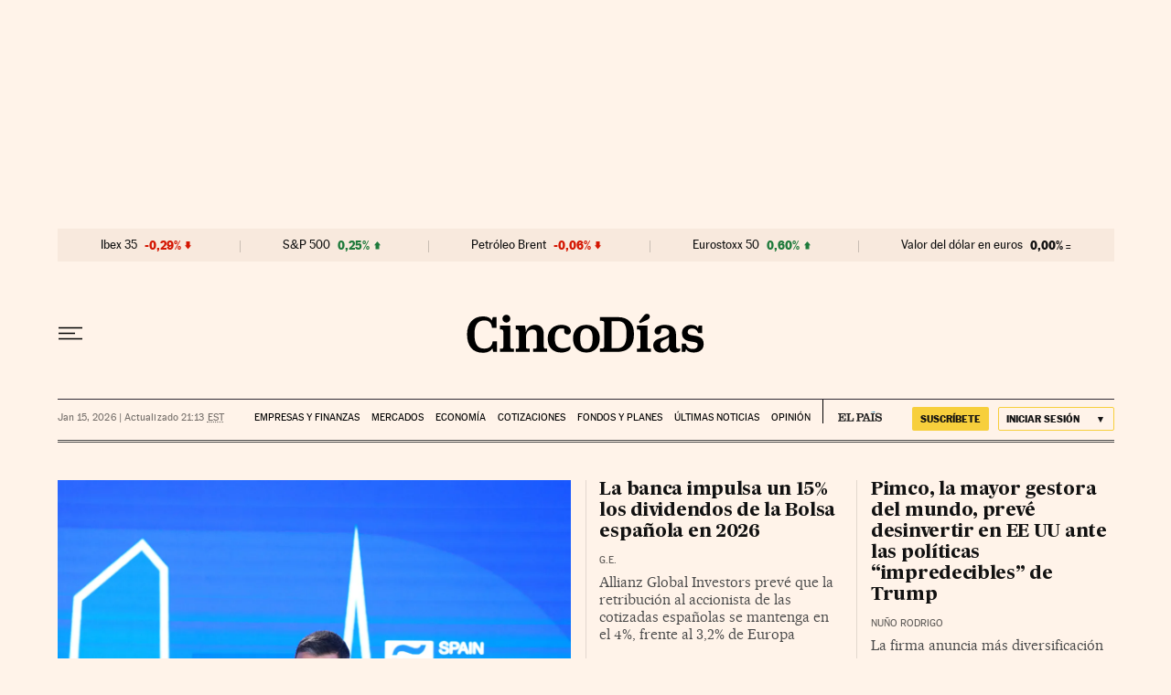

--- FILE ---
content_type: text/html; charset=utf-8
request_url: https://cincodias.elpais.com/?backURL=https%3A%2F%2Fcincodias.elpais.com%2Fcincodias%2F2015%2F11%2F06%2Fempresas%2F1446832006_847686.html
body_size: 64793
content:
<!DOCTYPE html><html lang="es-ES"><head><meta charSet="UTF-8"/><meta name="viewport" content="width=device-width, initial-scale=1.0"/><link rel="preconnect" href="//static.elpais.com"/><link rel="preconnect" href="//assets.adobedtm.com"/><link rel="preconnect" href="//sdk.privacy-center.org"/><link rel="preload" href="https://imagenes.elpais.com/resizer/v2/UF7LKJWN7VE53DQE54JBST5STU.jpg?auth=bc65a8c5550c6d5458b956de840b3f9c1df07c4fb4a079e87d9d9b16e83c85a5&amp;width=414&amp;height=311&amp;smart=true" imageSrcSet="https://imagenes.elpais.com/resizer/v2/UF7LKJWN7VE53DQE54JBST5STU.jpg?auth=bc65a8c5550c6d5458b956de840b3f9c1df07c4fb4a079e87d9d9b16e83c85a5&amp;width=414&amp;height=311&amp;smart=true 414w,https://imagenes.elpais.com/resizer/v2/UF7LKJWN7VE53DQE54JBST5STU.jpg?auth=bc65a8c5550c6d5458b956de840b3f9c1df07c4fb4a079e87d9d9b16e83c85a5&amp;width=828&amp;height=621&amp;smart=true 828w,https://imagenes.elpais.com/resizer/v2/UF7LKJWN7VE53DQE54JBST5STU.jpg?auth=bc65a8c5550c6d5458b956de840b3f9c1df07c4fb4a079e87d9d9b16e83c85a5&amp;width=1200&amp;height=900&amp;smart=true 1200w" imageSizes="(min-width: 1199px) 1155px, (min-width: 1001px) calc(100vw - 44px), (min-width: 768px) 715px, (min-width: 576px) calc(100vw - 40px), 100vw" as="image" fetchpriority="high"/><link rel="preload" href="https://static.elpais.com/dist/resources/fonts/majrit/majrit-text/Majrit-Text-Bold.woff2" as="font" type="font/woff2" crossorigin=""/><link rel="preload" href="https://static.elpais.com/dist/resources/fonts/majrit/majrit-text/Majrit-Text-Roman.woff2" as="font" type="font/woff2" crossorigin=""/><script type="application/javascript">window.ENP = {"globalContent":{"website":"cinco-dias","alertEnabled":true,"lotteryButtonEnabled":false,"chatbotDisabled":false,"subscribeLinkByIP":"https://elpais.com/suscripcion/latam/primermes/premium/mensual/anual/#/campaign","subscribeLink":"https://elpais.com/suscripciones/premium/primer-mes-anual/#/campaign","subscribePremiumLink":{"default":"https://elpais.com/suscripciones/premium/upgrade/","CA":"https://elpais.com/suscripciones/digital/premium/upgrade/eucan/","US":"https://elpais.com/suscripciones/digital/premium/upgrade/eucan/"},"usunLoginUrl":"https://services.users.elpais.com/serviceLogin.html","baseUrlApiGateway":"https://wdnf3ec6zb.execute-api.eu-west-1.amazonaws.com/PRO/api/","serviceProductUrl":"https://services.users.elpais.com/serviceProduct.html","newsGoogleScript":"https://news.google.com/swg/js/v1/swg.js","secretPasswordServiceProduct":"&_&que_es_mi_barco$_$","favoritesURL":"https://static.elpais.com/dist/resources/js/5a1d96e6a200dc687626522b475e985b/ENP-favorites.js","apiOrigin":"https://prisa-cinco-dias-prod.api.arc-cdn.net","publicApi":"https://publicapi.elpais.com","entitlements":{"basic":[2895115629259653],"premium":[2810938707754442]},"omitAds":false,"isHomepage":true,"refresh":true},"deployment":{"arcVersion":"2360","cssVersion":"5a1d96e6a200dc687626522b475e985b","jsVersion":"5a1d96e6a200dc687626522b475e985b","resourcePath":"https://static.elpais.com/dist"},"translations":{"dateTime":{"dateTimeConnector":"a las","ago":"Hace %s","actualizado":"Actualizado","act":"Act.","published":"Publicado a las:","modified":"y modificado a las"},"sharedBar":{"commentsMessage":"Ir a los comentarios","copyLink":"Enlace copiado"},"subscribePremiumText":"Añade más ventajas a tu suscripción: 2 cuentas de email, PDF de EL PAÍS y todo Cinco Días.","subscribePremiumButton":"HAZTE PREMIUM","chatbot":{"welcomeMessage":"Hola%s, ¿puedo ayudarte?"},"cutOffMarks":{"searchBox":{"common":{"defaultOptionText":"Por %s"}},"cutOffMarksList":{"common":{"noResultsMessage":"No se encontraron resultados"}}},"games":{"registerPrimaryPlayText":"Regístrate ahora","registerSecondaryPlayText":"Ya soy suscriptor"},"wrapped2025":{"mostReadSections":{"titleSubscribed":"Tus artículos más leídos han sido sobre"}}},"siteProperties":{"liveKickerUrl":"https://eskup.elpais.com/OuteskupSimple","languageCode":"es-ES","siteDomainURL":"https://cincodias.elpais.com","subscribeOther":{"default":{"MX":"https://elpais.com/suscripcion/latam/primermes/premium/mensual/anual/#/campaign","CO":"https://elpais.com/suscripcion/colombia/premium/primermes/anual/#/campaign","CL":"https://elpais.com/suscripcion/latam/primermes/premium/mensual/anual/#/campaign","CA":"https://elpais.com/suscripciones/digital/premium/primer-mes-anual/eucan","US":"https://elpais.com/suscripciones/digital/premium/primer-mes-anual/eucan"},"freemium_t2":{"default":"https://elpais.com/suscripciones/premium/primer-mes-anual/#/campaign","defaultAm":"https://elpais.com/suscripcion/latam/primermes/premium/mensual/anual/#/campaign","MX":"https://elpais.com/suscripcion/latam/primermes/premium/mensual/anual/#/campaign","CO":"https://elpais.com/suscripcion/colombia/premium/primermes/anual/#/campaign","CL":"https://elpais.com/suscripcion/latam/primermes/premium/mensual/anual/#/campaign","CA":"https://elpais.com/suscripciones/digital/premium/primer-mes-anual/eucan","US":"https://elpais.com/suscripciones/digital/premium/primer-mes-anual/eucan"}},"relativeSearchURL":"/buscador/","games":{"ctaLoginUrl":"https://elpais.com/subscriptions/#/sign-in#?prod=REGCONTADOR&o=popup_regwall","ctaRegisterUrl":"https://elpais.com/subscriptions/#/register#?prod=REGCONTADOR&o=popup_regwall&prm=signwall_contadorpopup_registro_el-pais"}},"disabledFeatures":{"NOFAV":true,"NOPUBLI":false,"NOCSS":false},"overrideCss":null,"envVars":{}};</script><script type="application/javascript">window.LANG = "es-ES";</script><script type="text/javascript">window.arcIdentityApiOrigin = "https://prisa-cinco-dias-prod.api.arc-cdn.net";window.arcSalesApiOrigin = "https://prisa-cinco-dias-prod.api.arc-cdn.net";window.arcSignInUrl = "/subscriptions";if (false || window.location.pathname.indexOf('/pf/') === 0)
  { window.arcSignInUrl = "/pf" + window.arcSignInUrl + "?_website=cinco-dias"; }</script><script src="https://static.prisa.com/dist/subs/sharesessionsubdomain/v1/latest/sharesessionsubdomain.min.js"></script><script type="text/javascript" id="enp-script-0" src="https://static.elpais.com/dist/resources/js/5a1d96e6a200dc687626522b475e985b/ENP-section-front.js" defer=""></script><script src="https://contributor.google.com/scripts/1d9eb4aae2cdce07/loader.js" defer=""></script><script type="text/javascript">
          var EP=EP||{};
          (function(e){e.FC={getCookie:function(a){a+="=";for(var d=document.cookie.split(";"),b=0;b<d.length;b++){for(var c=d[b];" "==c.charAt(0);)c=c.substring(1,c.length);if(0==c.indexOf(a))return c.substring(a.length,c.length)}return null},getReleasedStorage:function(a,d){my_storage=window.localStorage;var b=my_storage.getItem(a);if(null!==b&&-1!=b.indexOf("|")){var c=b.substring(0,b.indexOf("|"));b=b.substring(b.indexOf("|")+1,b.length);if(c==
          d||"mostrarFC"==a&&"SI"==b)return b}return null},setReleasedStorage:function(a,d,b){my_storage=window.localStorage;my_storage.setItem(a,d+"|"+b)},cumpleAleatorio:function(a){return cumple_aleatorio=100*Math.random()<a?!0:!1},init:function(){window.es_suscriptor=!1;var{UT=''}=(cookieValue=EP.FC.getCookie("pmuser"))&&cookieValue!=='null'?JSON.parse(cookieValue):{};es_suscriptor=(UT==="T1"||UT==="T2");window.googlefc=window.googlefc||{};googlefc.controlledMessagingFunction=function(a){(es_suscriptor||true)?a.proceed(!1):a.proceed(!0)}}};EP.FC.init()})(EP);
          (function(){'use strict';var f=function(a){var b=0;return function(){return b<a.length?{done:!1,value:a[b++]}:{done:!0}}},l=this,m=/^[w+/_-]+[=]{0,2}$/,n=null,q=function(){},r=function(a){var b=typeof a;if("object"==b)if(a){if(a instanceof Array)return"array";if(a instanceof Object)return b;var c=Object.prototype.toString.call(a);if("[object Window]"==c)return"object";if("[object Array]"==c||"number"==typeof a.length&&"undefined"!=typeof a.splice&&"undefined"!=typeof a.propertyIsEnumerable&&!a.propertyIsEnumerable("splice"))return"array";
          if("[object Function]"==c||"undefined"!=typeof a.call&&"undefined"!=typeof a.propertyIsEnumerable&&!a.propertyIsEnumerable("call"))return"function"}else return"null";else if("function"==b&&"undefined"==typeof a.call)return"object";return b},t=Date.now||function(){return+new Date},u=function(a,b){function c(){}c.prototype=b.prototype;a.m=b.prototype;a.prototype=new c;a.prototype.constructor=a;a.j=function(a,c,g){for(var d=Array(arguments.length-2),e=2;e<arguments.length;e++)d[e-2]=arguments[e];return b.prototype[c].apply(a,
          d)}};var v=function(a,b){Object.defineProperty(l,a,{configurable:!1,get:function(){return b},set:q})};var w=function(){return Math.floor(2147483648*Math.random()).toString(36)+Math.abs(Math.floor(2147483648*Math.random())^t()).toString(36)};var y=function(){this.a="";this.b=x},x={},z=function(a){var b=new y;b.a=a;return b};var A=function(a,b){a.src=b instanceof y&&b.constructor===y&&b.b===x?b.a:"type_error:TrustedResourceUrl";if(null===n)b:{b=l.document;if((b=b.querySelector&&b.querySelector("script[nonce]"))&&(b=b.nonce||b.getAttribute("nonce"))&&m.test(b)){n=b;break b}n=""}b=n;b&&a.setAttribute("nonce",b)};var B=function(a){this.a=a||l.document||document};B.prototype.appendChild=function(a,b){a.appendChild(b)};var C=function(a,b,c,d,e,g){try{var h=a.a,k=a.a.createElement("SCRIPT");k.async=!0;A(k,b);h.head.appendChild(k);k.addEventListener("load",function(){e();d&&h.head.removeChild(k)});k.addEventListener("error",function(){0<c?C(a,b,c-1,d,e,g):(d&&h.head.removeChild(k),g())})}catch(p){g()}};var D=l.atob("aHR0cHM6Ly93d3cuZ3N0YXRpYy5jb20vaW1hZ2VzL2ljb25zL21hdGVyaWFsL3N5c3RlbS8xeC93YXJuaW5nX2FtYmVyXzI0ZHAucG5n"),E=l.atob("WW91IGFyZSBzZWVpbmcgdGhpcyBtZXNzYWdlIGJlY2F1c2UgYWQgb3Igc2NyaXB0IGJsb2NraW5nIHNvZnR3YXJlIGlzIGludGVyZmVyaW5nIHdpdGggdGhpcyBwYWdlLg=="),aa=l.atob("RGlzYWJsZSBhbnkgYWQgb3Igc2NyaXB0IGJsb2NraW5nIHNvZnR3YXJlLCB0aGVuIHJlbG9hZCB0aGlzIHBhZ2Uu"),ba=function(a,b,c){this.b=a;this.f=new B(this.b);this.a=null;this.c=[];this.g=!1;this.i=b;this.h=c},H=function(a){if(a.b.body&&!a.g){var b=
          function(){F(a);l.setTimeout(function(){return G(a,3)},50)};C(a.f,a.i,2,!0,function(){l[a.h]||b()},b);a.g=!0}},F=function(a){for(var b=I(1,5),c=0;c<b;c++){var d=J(a);a.b.body.appendChild(d);a.c.push(d)}b=J(a);b.style.bottom="0";b.style.left="0";b.style.position="fixed";b.style.width=I(100,110).toString()+"%";b.style.zIndex=I(2147483544,2147483644).toString();b.style["background-color"]=K(249,259,242,252,219,229);b.style["box-shadow"]="0 0 12px #888";b.style.color=K(0,10,0,10,0,10);b.style.display=
          "flex";b.style["justify-content"]="center";b.style["font-family"]="Roboto, Arial";c=J(a);c.style.width=I(80,85).toString()+"%";c.style.maxWidth=I(750,775).toString()+"px";c.style.margin="24px";c.style.display="flex";c.style["align-items"]="flex-start";c.style["justify-content"]="center";d=a.f.a.createElement("IMG");d.className=w();d.src=D;d.style.height="24px";d.style.width="24px";d.style["padding-right"]="16px";var e=J(a),g=J(a);g.style["font-weight"]="bold";g.textContent=E;var h=J(a);h.textContent=
          aa;L(a,e,g);L(a,e,h);L(a,c,d);L(a,c,e);L(a,b,c);a.a=b;a.b.body.appendChild(a.a);b=I(1,5);for(c=0;c<b;c++)d=J(a),a.b.body.appendChild(d),a.c.push(d)},L=function(a,b,c){for(var d=I(1,5),e=0;e<d;e++){var g=J(a);b.appendChild(g)}b.appendChild(c);c=I(1,5);for(d=0;d<c;d++)e=J(a),b.appendChild(e)},I=function(a,b){return Math.floor(a+Math.random()*(b-a))},K=function(a,b,c,d,e,g){return"rgb("+I(Math.max(a,0),Math.min(b,255)).toString()+","+I(Math.max(c,0),Math.min(d,255)).toString()+","+I(Math.max(e,0),Math.min(g,
          255)).toString()+")"},J=function(a){a=a.f.a.createElement("DIV");a.className=w();return a},G=function(a,b){0>=b||null!=a.a&&0!=a.a.offsetHeight&&0!=a.a.offsetWidth||(ca(a),F(a),l.setTimeout(function(){return G(a,b-1)},50))},ca=function(a){var b=a.c;var c="undefined"!=typeof Symbol&&Symbol.iterator&&b[Symbol.iterator];b=c?c.call(b):{next:f(b)};for(c=b.next();!c.done;c=b.next())(c=c.value)&&c.parentNode&&c.parentNode.removeChild(c);a.c=[];(b=a.a)&&b.parentNode&&b.parentNode.removeChild(b);a.a=null};var M=function(a,b,c){a=l.btoa(a+b);v(a,c)},da=function(a,b,c){for(var d=[],e=2;e<arguments.length;++e)d[e-2]=arguments[e];e=l.btoa(a+b);e=l[e];if("function"==r(e))e.apply(null,d);else throw Error("API not exported.");};var fa=function(a,b,c,d,e){var g=ea(c),h=function(c){c.appendChild(g);l.setTimeout(function(){g?(0!==g.offsetHeight&&0!==g.offsetWidth?b():a(),g.parentNode&&g.parentNode.removeChild(g)):a()},d)},k=function(a){document.body?h(document.body):0<a?l.setTimeout(function(){k(a-1)},e):b()};k(3)},ea=function(a){var b=document.createElement("div");b.className=a;b.style.width="1px";b.style.height="1px";b.style.position="absolute";b.style.left="-10000px";b.style.top="-10000px";b.style.zIndex="-10000";return b};var N=null;var O=function(){},P="function"==typeof Uint8Array,Q=function(a,b){a.b=null;b||(b=[]);a.l=void 0;a.f=-1;a.a=b;a:{if(b=a.a.length){--b;var c=a.a[b];if(!(null===c||"object"!=typeof c||"array"==r(c)||P&&c instanceof Uint8Array)){a.g=b-a.f;a.c=c;break a}}a.g=Number.MAX_VALUE}a.i={}},R=[],S=function(a,b){if(b<a.g){b+=a.f;var c=a.a[b];return c===R?a.a[b]=[]:c}if(a.c)return c=a.c[b],c===R?a.c[b]=[]:c},U=function(a,b){var c=T;a.b||(a.b={});if(!a.b[b]){var d=S(a,b);d&&(a.b[b]=new c(d))}return a.b[b]};
          O.prototype.h=P?function(){var a=Uint8Array.prototype.toJSON;Uint8Array.prototype.toJSON=function(){if(!N){N={};for(var a=0;65>a;a++)N[a]="ABCDEFGHIJKLMNOPQRSTUVWXYZabcdefghijklmnopqrstuvwxyz0123456789+/=".charAt(a)}a=N;for(var c=[],d=0;d<this.length;d+=3){var e=this[d],g=d+1<this.length,h=g?this[d+1]:0,k=d+2<this.length,p=k?this[d+2]:0,ha=e>>2;e=(e&3)<<4|h>>4;h=(h&15)<<2|p>>6;p&=63;k||(p=64,g||(h=64));c.push(a[ha],a[e],a[h],a[p])}return c.join("")};try{return JSON.stringify(this.a&&this.a,V)}finally{Uint8Array.prototype.toJSON=
          a}}:function(){return JSON.stringify(this.a&&this.a,V)};var V=function(a,b){return"number"!=typeof b||!isNaN(b)&&Infinity!==b&&-Infinity!==b?b:String(b)};O.prototype.toString=function(){return this.a.toString()};var T=function(a){Q(this,a)};u(T,O);var W=function(a){Q(this,a)};u(W,O);var ia=function(a,b){this.g=new B(a);var c=U(b,11);c=z(S(c,4)||"");this.b=new ba(a,c,S(b,10));this.a=b;this.f=S(this.a,1);this.c=!1},X=function(a,b,c,d){b=new T(b?JSON.parse(b):null);b=z(S(b,4)||"");C(a.g,b,3,!1,c,function(){fa(function(){H(a.b);d(!1)},function(){d(!0)},S(a.a,12),S(a.a,5),S(a.a,3))})},ja=function(a){a.c||(M(a.f,"internal_api_load_with_sb",function(b,c,d){X(a,b,c,d)}),M(a.f,"internal_api_sb",function(){H(a.b)}),a.c=!0)};var Y=function(a){this.h=l.document;this.a=new ia(this.h,a);this.f=S(a,1);this.g=U(a,2);this.c=!1;this.b=a};Y.prototype.start=function(){try{ka(),ja(this.a),l.googlefc=l.googlefc||{},"callbackQueue"in l.googlefc||(l.googlefc.callbackQueue=[]),la(this)}catch(a){H(this.a.b)}};
          var ka=function(){var a=function(){if(!l.frames.googlefcPresent)if(document.body){var b=document.createElement("iframe");b.style.display="none";b.style.width="0px";b.style.height="0px";b.style.border="none";b.style.zIndex="-1000";b.style.left="-1000px";b.style.top="-1000px";b.name="googlefcPresent";document.body.appendChild(b)}else l.setTimeout(a,5)};a()},la=function(a){var b=t();X(a.a,a.g.h(),function(){var c=l.btoa(a.f+"cached_js");(c=l[c])?(c=l.atob(c),c=3E5>Math.abs(b-parseInt(c,10))):c=!1;c||
          (da(a.f,"internal_api_sb"),Z(a,S(a.b,9)))},function(b){b?Z(a,S(a.b,7)):Z(a,S(a.b,8))})},Z=function(a,b){a.c||(a.c=!0,a=new l.XMLHttpRequest,a.open("GET",b,!0),a.send())};(function(a,b){l[a]=function(c){for(var d=[],e=0;e<arguments.length;++e)d[e-0]=arguments[e];l[a]=q;b.apply(null,d)}})("__475an521in8a__",function(a){"function"==typeof l.atob&&(a=l.atob(a),a=new W(a?JSON.parse(a):null),(new Y(a)).start())});}).call(this);

          window.__475an521in8a__("[base64]/[base64]/[base64]");
          </script><script id="scriptTestAB">window.DTM = window.DTM || {}; window.DTM.config = window.DTM.config || {}; window.DTM.config.atg_enabled = true;</script><script type="application/javascript">window.DTM = Object.assign(window.DTM || {}, {"isArticle":false,"pageDataLayer":{"businessUnit":"noticias","canonicalURL":"https://cincodias.elpais.com/","domain":"cincodias.elpais.com","edition":"cincodias","geoRegion":"españa","language":"es-ES","paywallID":"","liveContent":false,"org":"prisa","pageInstanceID":"1768530608456_75293328","pageName":"elpaiscom/cincodias/","publisher":"el pais","siteID":"elpaiscom","sysEnv":"web","thematic":"informacion","onsiteSearchResults":"","onsiteSearchTerm":"","paywallActive":false,"paywallCounter":"not-set","pageTypology":"","paywallProductOther":"","editionNavigation":"not-set","author":[],"creationDate":"","pageType":"portada","dataLayerDelay":false,"paywallStatus":"0","primaryCategory":"home","secondaryCategories":"","subCategory1":"home","subCategory2":"","tags":[]},"path":"//assets.adobedtm.com/0681c221600c/d0943e7fed9e/launch-90f4fb204f3b.min.js"});</script><title>Cinco Días: economía y mercados</title><meta name="date" scheme="W3CDTF" content="2026-01-16T03:13:21+01:00"/><meta name="lang" content="es-ES"/><meta name="author" content="CincoDías"/><meta name="robots" content="index,follow"/><meta name="description" content="Noticias de última hora sobre economía, mercados, pymes y emprendedores, empresas, finanzas y tecnología en Cinco Días y EL PAÍS Economía."/><meta name="organization" content="Ediciones EL PAÍS S.L."/><meta property="article:publisher" content="https://www.facebook.com/Cincodias/"/><meta property="article:modified_time" content="2026-01-16T03:13:21+01:00"/><meta property="og:title" content="Cinco Días: economía y mercados"/><meta property="og:description" content="Noticias de última hora sobre economía, mercados, pymes y emprendedores, empresas, finanzas y tecnología en Cinco Días y EL PAÍS Economía."/><meta property="og:updated_time" content="2026-01-16T03:13:21+01:00"/><meta property="og:image" content="https://imagenes.elpais.com/resizer/v2/7QD32BNDDJFE7DKHMBZILYGTDM.png?auth=657181527eaeb17711042ce4612a9a05224329943f59dbfc44009258410eed33"/><meta property="og:image:width" content="300"/><meta property="og:image:height" content="300"/><meta property="og:url" content="https://cincodias.elpais.com"/><meta property="og:type" content="website"/><meta property="og:site_name" content="Cinco Días"/><meta property="fb:app_id" content="94039431626"/><meta property="twitter:card" content="summary"/><meta property="twitter:site" content="@cincodiascom"/><link rel="canonical" href="https://cincodias.elpais.com"/><meta property="article:section" content="Portada"/><meta property="twitter:title" content="Cinco Días: economía y mercados"/><meta property="og:article:publisher" content="Cinco Días"/><meta property="og:article:author" content="CincoDías"/><meta property="fb:admins" content="851024123, 100008251487379"/><meta property="fb:pages" content="36280712574, 8585811569"/><link rel="alternate" href="https://feeds.elpais.com/mrss-s/pages/ep/site/cincodias.elpais.com/portada" type="application/rss+xml" title="RSS de la portada de Cinco Días"/><script type="application/ld+json">[{"@context":"https://schema.org/","@type":"BreadcrumbList","itemListElement":[{"@type":"ListItem","item":{"@type":"CollectionPage","@id":"https://cincodias.elpais.com/","name":"Cinco Días: economía y mercados"},"position":1},null]},{"@context":"https://schema.org/","@type":"WebSite","name":"Cinco Días: economía y mercados","sameAs":["https://www.facebook.com/Cincodias","https://twitter.com/cincodiascom","https://www.youtube.com/c/cincodias","https://es.wikipedia.org/wiki/El_Pa%C3%ADs"],"description":"Noticias de última hora sobre economía, mercados, pymes y emprendedores, empresas, finanzas y tecnología en Cinco Días y EL PAÍS Economía.","image":{"@type":"ImageObject","url":"https://imagenes.elpais.com/resizer/v2/7QD32BNDDJFE7DKHMBZILYGTDM.png?auth=657181527eaeb17711042ce4612a9a05224329943f59dbfc44009258410eed33","height":"300","width":"300"},"url":"https://cincodias.elpais.com","copyrightHolder":{"@type":["NewsMediaOrganization","Organization"],"name":"Cinco Días: economía y mercados","@id":"https://cincodias.elpais.com/#organization","url":"https://cincodias.elpais.com","logo":{"@type":"ImageObject","url":"https://imagenes.elpais.com/resizer/v2/7QD32BNDDJFE7DKHMBZILYGTDM.png?auth=657181527eaeb17711042ce4612a9a05224329943f59dbfc44009258410eed33","height":"300","width":"300"},"location":{"@type":"Place","name":"Cinco Días: economía y mercados","hasMap":"https://www.google.com/maps/dir/40.4373704,-3.62446/EL+PAIS,+S.L,+Calle+Miguel+Yuste,+40,+28037+Madrid/@40.4374475,-3.6264062,17z/data=!3m1!4b1!4m9!4m8!1m1!4e1!1m5!1m1!1s0xd422f0ae374e7f9:0x85a924c5a0085092!2m2!1d-3.6242389!2d40.4374558","url":"https://cincodias.elpais.com","geo":{"@type":"GeoCoordinates","latitude":"40.4373704","longitude":"-3.62446"},"address":{"@type":"PostalAddress","streetAddress":"Miguel Yuste","addressLocality":"40","addressRegion":"Madrid","postalCode":"28037","addressCountry":{"@type":"Country","name":"ES"}}},"diversityPolicy":"https://elpais.com/info/codigo-etico/#diversidad","ethicsPolicy":"https://elpais.com/info/codigo-etico/#principios","foundingDate":"1976-05-04","actionableFeedbackPolicy":"https://elpais.com/info/codigo-etico/#contacto","correctionsPolicy":"https://elpais.com/info/codigo-etico/#cambios","diversityStaffingReport":"https://elpais.com/info/codigo-etico/#diversidad","ownershipFundingInfo":"https://elpais.com/info/codigo-etico/#estructura","unnamedSourcesPolicy":"https://elpais.com/info/codigo-etico/#fuentes"},"creator":{"@type":["NewsMediaOrganization","Organization"],"name":"Cinco Días: economía y mercados","@id":"https://cincodias.elpais.com/#organization","url":"https://cincodias.elpais.com","logo":{"@type":"ImageObject","url":"https://imagenes.elpais.com/resizer/v2/7QD32BNDDJFE7DKHMBZILYGTDM.png?auth=657181527eaeb17711042ce4612a9a05224329943f59dbfc44009258410eed33","height":"300","width":"300"},"location":{"@type":"Place","name":"Cinco Días: economía y mercados","hasMap":"https://www.google.com/maps/dir/40.4373704,-3.62446/EL+PAIS,+S.L,+Calle+Miguel+Yuste,+40,+28037+Madrid/@40.4374475,-3.6264062,17z/data=!3m1!4b1!4m9!4m8!1m1!4e1!1m5!1m1!1s0xd422f0ae374e7f9:0x85a924c5a0085092!2m2!1d-3.6242389!2d40.4374558","url":"https://cincodias.elpais.com","geo":{"@type":"GeoCoordinates","latitude":"40.4373704","longitude":"-3.62446"},"address":{"@type":"PostalAddress","streetAddress":"Miguel Yuste","addressLocality":"40","addressRegion":"Madrid","postalCode":"28037","addressCountry":{"@type":"Country","name":"ES"}}},"diversityPolicy":"https://elpais.com/info/codigo-etico/#diversidad","ethicsPolicy":"https://elpais.com/info/codigo-etico/#principios","foundingDate":"1976-05-04","actionableFeedbackPolicy":"https://elpais.com/info/codigo-etico/#contacto","correctionsPolicy":"https://elpais.com/info/codigo-etico/#cambios","diversityStaffingReport":"https://elpais.com/info/codigo-etico/#diversidad","ownershipFundingInfo":"https://elpais.com/info/codigo-etico/#estructura","unnamedSourcesPolicy":"https://elpais.com/info/codigo-etico/#fuentes"}},{"@context":"https://schema.org/","@type":"WPHeader","cssSelector":".z-he"},{"@context":"https://schema.org/","@type":"WPFooter","cssSelector":".z-fo"}]</script><link rel="manifest" href="/pf/resources/manifests/sites/cinco-dias.webmanifest?d=2360"/><link rel="icon" href="https://static.elpais.com/dist/resources/images/cincodias/favicon.ico" type="image/x-icon"/><link rel="icon" href="https://static.elpais.com/dist/resources/images/cincodias/favicon_96.png" type="image/png" sizes="96x96"/><link rel="apple-touch-icon" sizes="180x180" href="https://static.elpais.com/dist/resources/images/apple-touch-icon.png"/><style id="critical-css">:root{--article-body-tablet-offset: rem(32px);--grid-6-1-column-content: calc(1 * ((100% - var(--grid-column-gap) * 5) / 6 + var(--grid-column-gap)) - var(--grid-column-gap));--grid-6-1-column-content-gap: calc(1 * ((100% - var(--grid-column-gap) * 5) / 6 + var(--grid-column-gap)));--grid-8-1-column-content: calc(1 * ((100% - var(--grid-column-gap) * 7) / 8 + var(--grid-column-gap)) - var(--grid-column-gap));--grid-8-1-column-content-gap: calc(1 * ((100% - var(--grid-column-gap) * 7) / 8 + var(--grid-column-gap)));--grid-8-2-column-content: calc(2 * ((100% - var(--grid-column-gap) * 7) / 8 + var(--grid-column-gap)) - var(--grid-column-gap));--grid-8-3-column-content: calc(3 * ((100% - var(--grid-column-gap) * 7) / 8 + var(--grid-column-gap)) - var(--grid-column-gap));--grid-8-4-column-content: calc(4 * ((100% - var(--grid-column-gap) * 7) / 8 + var(--grid-column-gap)) - var(--grid-column-gap));--grid-10-1-column-content: calc(1 * ((100% - var(--grid-column-gap) * 9) / 10 + var(--grid-column-gap)) - var(--grid-column-gap));--grid-10-2-column-content: calc(2 * ((100% - var(--grid-column-gap) * 9) / 10 + var(--grid-column-gap)) - var(--grid-column-gap));--grid-10-3-column-content: calc(3 * ((100% - var(--grid-column-gap) * 9) / 10 + var(--grid-column-gap)) - var(--grid-column-gap));--grid-10-4-column-content: calc(4 * ((100% - var(--grid-column-gap) * 9) / 10 + var(--grid-column-gap)) - var(--grid-column-gap));--grid-10-1-column-content-gap: calc(1 * ((100% - var(--grid-column-gap) * 9) / 10 + var(--grid-column-gap)));--grid-12-1-column-content-gap: calc(1 * ((100% - var(--grid-column-gap) * 11) / 12 + var(--grid-column-gap)))}html{line-height:1.15;-webkit-text-size-adjust:100%}body{margin:0}hr{box-sizing:content-box;height:0;overflow:visible}pre{font-family:monospace,monospace;font-size:1em}abbr[title]{border-bottom:none;text-decoration:underline;-webkit-text-decoration:underline dotted;text-decoration:underline dotted}b,strong{font-weight:bolder}code,kbd,samp{font-family:monospace,monospace;font-size:1em}small{font-size:80%}sub,sup{font-size:75%;line-height:0;position:relative;vertical-align:baseline}sub{bottom:-.25em}sup{top:-.5em}button,input,optgroup,select,textarea{font-family:inherit;font-size:100%;line-height:1.15;margin:0}button,input{overflow:visible}button,select{text-transform:none}button,[type=button],[type=reset],[type=submit]{-webkit-appearance:button}button::-moz-focus-inner,[type=button]::-moz-focus-inner,[type=reset]::-moz-focus-inner,[type=submit]::-moz-focus-inner{border-style:none;padding:0}button:-moz-focusring,[type=button]:-moz-focusring,[type=reset]:-moz-focusring,[type=submit]:-moz-focusring{outline:1px dotted ButtonText}legend{box-sizing:border-box;color:inherit;display:table;max-width:100%;padding:0;white-space:normal}progress{vertical-align:baseline}textarea{overflow:auto}[type=number]::-webkit-inner-spin-button,[type=number]::-webkit-outer-spin-button{height:auto}[type=search]{-webkit-appearance:textfield;outline-offset:-2px}[type=search]::-webkit-search-decoration{-webkit-appearance:none}::-webkit-file-upload-button{-webkit-appearance:button;font:inherit}details{display:block}summary{display:list-item}iframe,img{display:block;border:none}input,textarea{outline:none}figure{margin:0}[type=search]::-webkit-search-cancel-button{display:none}._g{position:relative;box-sizing:border-box;grid-template-rows:max-content;grid-auto-flow:dense}[class*=_g_c-]{grid-row-start:auto}._g{grid-template-columns:repeat(4,1fr)}._g-xs{display:grid}._g-s>div{position:relative}._g-s>div:not(:first-child):before{content:"";position:absolute;top:0;left:-16px;height:100%;border-left:1px solid #e9e9e9}._g_c-1{grid-column-end:span 1}._g_c-2{grid-column-end:span 2}._g_c-3{grid-column-end:span 3}._g_c-4{grid-column-end:span 4}:root{--grid-column-gap: 1.3125rem;--grid-column-gap-justify: -1.3125rem;--grid-offset: 1.25rem;--grid-offset-justify: -1.25rem}._g{grid-column-gap:1.3125rem}._g-o{padding-left:1.25rem;padding-right:1.25rem}._g-o{margin-left:auto;margin-right:auto;box-sizing:border-box;width:100%}._g-f{max-width:none}._gf-np{padding:0}._gf .c{border-bottom:0}@keyframes blink{0%{opacity:1}50%{opacity:0}to{opacity:1}}@font-face{font-family:MajritTx;font-style:normal;font-weight:700;font-display:swap;src:url(https://static.elpais.com/dist/resources/fonts/majrit/majrit-text/Majrit-Text-Bold.woff2) format("woff2"),url(https://static.elpais.com/dist/resources/fonts/majrit/majrit-text/Majrit-Text-Bold.woff) format("woff")}@font-face{font-family:MajritTxRoman;font-style:normal;font-weight:400;font-display:swap;src:url(https://static.elpais.com/dist/resources/fonts/majrit/majrit-text/Majrit-Text-Roman.woff2) format("woff2"),url(https://static.elpais.com/dist/resources/fonts/majrit/majrit-text/Majrit-Text-Roman.woff) format("woff")}@font-face{font-family:MarcinAntB;font-style:normal;font-weight:400;font-display:swap;src:url(https://static.elpais.com/dist/resources/fonts/marcin-ant-b/marcinantb-regular-webfont.woff2) format("woff2"),url(https://static.elpais.com/dist/resources/fonts/marcin-ant-b/marcinantb-regular-webfont.woff) format("woff")}@font-face{font-family:MajritTx;font-style:italic;font-weight:700;font-display:swap;src:url(https://static.elpais.com/dist/resources/fonts/majrit/majrit-text/Majrit-Text-Bold-Italic.woff2) format("woff2"),url(https://static.elpais.com/dist/resources/fonts/majrit/majrit-text/Majrit-Text-Bold-Italic.woff) format("woff")}@font-face{font-family:MajritTx;font-style:normal;font-weight:900;font-display:swap;src:url(https://static.elpais.com/dist/resources/fonts/majrit/majrit-text/Majrit-Text-Black.woff2) format("woff2"),url(https://static.elpais.com/dist/resources/fonts/majrit/majrit-text/Majrit-Text-Black.woff) format("woff")}@font-face{font-family:MarcinAntB;font-style:normal;font-weight:700;font-display:swap;src:url(https://static.elpais.com/dist/resources/fonts/marcin-ant-b/marcinantb-bold-webfont.woff2) format("woff2"),url(https://static.elpais.com/dist/resources/fonts/marcin-ant-b/marcinantb-bold-webfont.woff) format("woff")}.clearfix:after,._cf:after{display:block;clear:both;content:""}._rt{position:relative;display:block}._rt:before{display:block;padding-top:var(--arc-aspect-ratio);content:""}._rt>*{position:absolute;top:0;left:0;width:100%;height:100%}._rt-1x1{--arc-aspect-ratio: 100%}._rt-4x3{--arc-aspect-ratio: 75%}._rt-16x9{--arc-aspect-ratio: 56.25%}._rt-9x16{--arc-aspect-ratio: 177.7777777778%}._rt-21x9{--arc-aspect-ratio: 42.8571428571%}.btn{color:inherit;background-color:unset;border:none;padding:0;box-sizing:border-box;font-size:.6875rem;line-height:1.36;text-transform:uppercase;padding:.3125rem .5rem;border-radius:.125rem;text-align:center;vertical-align:middle;cursor:pointer;font-weight:700;min-width:1.6875rem;display:inline-flex;justify-content:center;align-items:center;font-family:MarcinAntB,sans-serif;border:.0625rem solid transparent;white-space:nowrap}.btn:hover{opacity:.8}.btn-md{padding:.5rem;min-width:2rem;line-height:1rem}.btn-lg{min-width:10.3125rem;padding:.6875rem}.btn-1{right:.75rem;top:.75rem}.btn-2{background:#f7cf3c}.btn-3{border:1px solid #f7cf3c}.btn-4{border:1px solid #efefef;border-radius:0}.btn-5{background:#1a406d;color:#fff}.btn-6{background:#0661eb;color:#fff}.btn-7{border:1px solid #0661EB;color:#111}.btn-8{border:1px solid #0661EB}.btn-9{background:#0661eb}.btn-10{background-color:#e8120b;color:#fff}.btn-i{height:2rem;width:2rem}.btn-i svg{height:auto;width:1rem}._re{width:100%;height:auto}._pr{position:relative}._pa{position:absolute}._pf{position:fixed}._ls{list-style:none;padding:0;margin:0}._db{display:block}._df{display:flex}._di{display:inline}._dib{display:inline-block}._dg{display:grid}._dn{display:none}._ai-c{align-items:center}._ai-b{align-items:baseline}._js-c{justify-self:center}._js-e{justify-self:end}._jc-c{justify-content:center}._jc-se{justify-content:space-evenly}._btn{color:inherit;background-color:unset;border:none;padding:0;box-sizing:border-box;cursor:pointer;display:inline-flex;justify-content:center;align-items:center}._fl{float:left}._fr{float:right}._sr{background:#f9dc4a;color:#000;border:3px solid #000;font-size:1rem;line-height:1.13;padding:.625rem}._sr:not(:focus){border:0;clip:rect(0 0 0 0);clip-path:inset(100%);height:1px;overflow:hidden;padding:0;position:absolute;white-space:nowrap;width:1px}._sr:focus{position:fixed;top:0;left:0;z-index:1500;outline:none}.tpl-modal{overflow:hidden}body{background:#fff3e9;color:#111;font-family:MajritTx,serif}a{text-decoration:none;color:inherit}a:hover{opacity:.8;transition:opacity .4s}figure a:hover{opacity:1}:root{--svg-circle: #fff;--svg-action: #fff}.ad,.prisa_ad,.ad-center-rail{display:flex;justify-content:center;line-height:0}.ad-mpu{min-width:18.75rem;height:37.5rem;align-items:flex-start;justify-content:center}.ad-mpu>div{width:18.75rem;min-height:18.75rem;position:sticky;z-index:1;margin:0 auto;top:0}.ad-giga{min-height:6.25rem;max-width:74.9375rem;margin:0 auto}.ad-giga-1{position:sticky;top:0;z-index:1010}.ad-315-otb{width:19.6875rem;min-height:36.25rem}.ad-sticky{position:fixed;bottom:0;z-index:1050;height:6.25rem;box-shadow:0 0 5px 2px #00000036;display:none;width:100%}div[id^=elpais_gpt-MPU]{height:37.5rem;min-width:18.75rem;align-items:flex-start;justify-content:center;clear:both}.ad-ntsd{min-height:1.875rem}.tpl-admin .placeholder_ad .ad_content{display:flex;justify-content:center;align-items:center;background:#e2d7ce;font-family:sans-serif;font-size:.75rem;margin:0 auto}.tpl-admin .ad-mldb{display:none}.ad-giga-2{margin-top:4.375rem}.contrast-on{background-color:#000;filter:grayscale(100%) invert(100%)}.contrast-on a img,.contrast-on a video,.contrast-on figure img,.contrast-on figure video{filter:invert(1)}.contrast-on .ep_e,.contrast-on .ad,.contrast-on figure iframe,.contrast-on .playlist img,.contrast-on .playlist iframe,.contrast-on .ph-v_b,.contrast-on .c_m_i{filter:invert(1)}.cs{padding-top:1.5rem;grid-template-rows:repeat(4,auto)}.cs_t{grid-column:1/5;grid-row:2;border-bottom:1px solid #000;justify-content:flex-end;position:relative;display:flex;flex-direction:column}.cs_t:after{position:absolute;display:block;content:"";bottom:0;left:0;width:14.6875rem;height:.25rem;background:#000}.cs_t_e{margin:0;font-size:1.5rem;line-height:1;font-weight:900;letter-spacing:-.0375rem;color:#000}.cs_t_l{padding-bottom:.75rem;display:inline-block;position:relative}.cs_m{grid-column:1/5;grid-row:4;font-family:MarcinAntB,sans-serif;position:relative;display:flex;width:100%;box-sizing:border-box}.cs_m:after{content:"";width:1rem;height:100%;position:absolute;top:0;pointer-events:none;right:-.0625rem;background:#fff;background:linear-gradient(90deg,#fff0,#fff3e9)}.cs_m:before{content:"";width:90%;height:.3125rem;position:absolute;top:0;left:0}.cs_m .sm{overflow-x:scroll;padding-right:1rem;padding-left:0}.cs_m a{font-size:.6875rem;line-height:1.18;color:#000;text-transform:uppercase;white-space:nowrap;padding:1.375rem .1875rem;letter-spacing:.00625rem}.cs_m a:not(:last-child):after{content:"\b7";margin-left:.4rem}.cs_m_i-a{position:relative}.cs_m_i-a:before{position:absolute;content:"";bottom:0;left:0;display:block;width:calc(100% - .6rem);height:.3125rem;background:#000}.cs_p{grid-column:1/5;grid-row:3;display:flex;align-items:flex-end;justify-content:center;z-index:2}.cs_p_i{display:flex;align-items:center;justify-content:center;padding:0}.cs_p_l{text-transform:uppercase;font-family:MarcinAntB,sans-serif;font-size:.625rem;line-height:1.2;letter-spacing:.01125rem;white-space:nowrap;padding:0 .25rem 0 0}.cs_p_n{display:inline-block;text-indent:-9999px;height:2rem;background-position:center;background-repeat:no-repeat}.tpl-h .cs{padding-top:unset}.tpl-h .cs_m{border-bottom:1px solid #000;justify-content:center}.tpl-tag .cs_t_e,.tpl-tag .x-f .x_s_l{font-weight:500}.me{visibility:hidden;pointer-events:none;z-index:-1}.me--a{z-index:1060;visibility:visible;pointer-events:auto}.me--a .btn-fl .icon_arrow_down{visibility:visible}.ed ul{text-transform:uppercase;flex-direction:column}.ed ul li{margin:0}.ed a{position:relative;padding-left:1.25rem;display:block;font-size:.6875rem;line-height:2.18}.ed a:before{content:"";position:absolute;border-radius:100%;display:block;left:0;top:.375rem;width:.75rem;height:.75rem;background-color:#f2f2f2;border:0}.ed_c{font-weight:900}.ed_c a:after{content:"";position:absolute;border-radius:100%;display:block;left:.1875rem;top:.5625rem;width:.375rem;height:.375rem;background-color:#0661eb;border:0}.ed_l{list-style:none;background:#efefef80;position:inherit;display:block;box-shadow:inherit;border-radius:0;width:auto;padding:.375rem .875rem;margin:.25rem 0}.ed_l li{padding:0}.ed_l li:last-child{margin-bottom:0}.ed_l li a:before{content:"";position:absolute;border-radius:100%;display:block;left:0;top:.3125rem;width:.75rem;height:.75rem;background-color:#fff;border:1px solid #ededed}.ed_l li a span{text-transform:capitalize}.csw{background:#fff3e9}.cg{max-width:74.9375rem;margin:0 auto;background:#fff3e9}.cg .x{padding:0;border-bottom:double #4a4a4a;background:#fff3e9}.cg .x_bh{grid-column:1/2;display:flex;align-items:center}.cg .x_bh .btn-h{padding:0;height:14px;width:auto}.cg .x_bh .btn-h svg{width:26px}.cg .x .ep_l{margin:0;text-align:center;grid-column:2/4;display:flex;justify-content:center;align-items:center}.cg .x .ep_l .ep_e{width:6.75rem;height:1.0625rem}.cg .x .ep_l .ep_e .ep_i{height:100%;width:100%}.cg .x .x_u{grid-column:4/5;display:flex;justify-content:flex-end;align-items:center;height:45px}.cg .x .x_u .btn{background:#f7cf3c}.cg .x .x_u .btn-u{padding:0;background:none}.cg .x .x_u .btn-u svg{width:1rem;height:1rem}.cg .x .x_u .btn-u span,.cg .x .x_u .btn-2{display:none}.cg .clm{padding-bottom:.6rem;justify-content:space-between;align-items:flex-start}.cg .clm .x_e{white-space:nowrap;grid-column:1/4;color:#0000008c;font-family:MarcinAntB,sans-serif;font-size:.625rem;letter-spacing:.09px;padding-top:.9375rem;text-align:left}.cg .clm .x_e_s{margin:0 .1875rem}.cg .clm .x_e_s:last-child{display:none}.cg .clm .x_e abbr{-webkit-text-decoration:underline dotted;text-decoration:underline dotted}.cg .clm_m{display:none}.cg .clm_m .sm{justify-content:center}.cg .clm_m a{color:#000;text-transform:uppercase;font-size:.6875rem;font-family:MarcinAntB,sans-serif;padding-top:.875rem;margin-right:.8125rem;text-align:center}.cg .clm_m a:last-child{margin-right:0}.cg .clm_m_n{border-left:1px solid #000;padding-left:.875rem;height:.75rem;width:3.125rem;flex-shrink:0;display:inline-block;background:url(https://static.elpais.com/dist/resources/images/logos/primary/el-pais.svg);background-position:right 0 bottom 2px;background-size:auto 11px;background-repeat:no-repeat;text-indent:-9999px;text-align:left;overflow:hidden}.cg .clm_m_a{font-weight:700}.cg .clm .x_u{grid-column:4/5;margin-top:10px;justify-content:flex-end}.cg .clm .x_u .btn{background:#f7cf3c}.cg .clm .x_u .btn-u{background-color:transparent;border:1px solid #f7cf3c;display:none}.cg .clm .x_u .btn-u abbr{display:none}.cg .clm .x_u .btn-u:after{content:" \25be";display:inline-block;padding:0 .1875rem 0 1.25rem}.cg .clm .x_u button.btn-u,.cg.cg-s .x .x_u .btn-u{display:none}.cg.cg-s .x .x_u .btn-us{display:block;background-color:#f7cf3c;border-radius:50%;width:2rem;height:2rem}.cg.cg-s .x .x_u .btn-us abbr{font-weight:400}.cg.cg-s .x .x_u .btn-us span,.cg.cg-u .x a.btn-u{display:none}.cg.cg-u .x button.btn-u{background-color:#f1e0d2;display:flex;border:none;font-weight:400;width:2rem;height:2rem;border-radius:50%}.cg.cg-u .x button.btn-u:after{display:none}.cg.cg-u .x button.btn-u abbr{display:block}.cg.cg-u .x button.btn-u span,.cg.cg-u .clm .x_u a.btn-u,.cg.cg-u .clm .x_u button.btn-u{display:none}.cg.cg-u .clm .x_u .btn-2{display:block}.cg.cg-u.cg-f .x a.btn-2{margin-right:.625rem;display:block}.cg.cg-u.cg-f .x a.btn-2:after{display:none}.cg.cg-f{min-height:5.375rem}.cg.cg-f .x{padding:.9375rem 0;position:fixed;left:0;width:100%;z-index:1030;border-top:1px solid #000;border-bottom:double #4a4a4a;margin-top:-3.125rem;top:3.125rem;transition:top .3s ease}.cg.cg-f .x .ep_l .ep_e{width:6.75rem;height:1.0625rem}.cg.cg-f .x .x_u{display:flex}.cg.cg-f .x .x_u .btn svg{display:block}.cg.cg-f .x .x_u .btn span{display:none}.cg.cg-f .x .x_u .btn-2{display:block;margin-right:.3125rem}.al{font-family:MarcinAntB,sans-serif;background-color:#fff3e9}.al_f{border-bottom:.0625rem solid #e2d7ce;padding-top:1.25rem;padding-bottom:.625rem;align-items:flex-start}.al_t{background-color:#1a406d;padding:.125rem 1.25rem;border-radius:.125rem;color:#fff;font-size:.6875rem;letter-spacing:.00625rem;text-transform:uppercase;font-weight:700;text-wrap:nowrap}.al_t-u{background-color:#d41703}.al_t-u div{position:relative;width:-moz-max-content;width:max-content}.al_t-u div:after{content:"";font-size:.625rem;position:absolute;top:.0625rem;right:-.5rem;width:.25rem;height:.25rem;z-index:4;border-radius:50%;background:#fff;animation:blink 1s infinite}.al_txt{padding-left:.625rem;font-size:.875rem;line-height:1.14}.ek{font-family:MarcinAntB,sans-serif;margin-top:.625rem}.ek a{color:inherit}.ek_f{background-color:#efefef;align-items:stretch;align-content:stretch;position:relative}.ek_f:after{content:"";position:absolute;right:0;top:0;height:100%;width:30px;background:linear-gradient(90deg,#fff0,#fff0)}.ek_t{background:#016ca2;font-size:.625rem;line-height:1;font-weight:700;color:#fff;padding:0 .75rem;letter-spacing:.1px;align-items:center;text-transform:uppercase;white-space:nowrap}.ek_txt{padding:.75rem;font-size:.8125rem;overflow-wrap:anywhere;line-height:1.23;white-space:nowrap;overflow-x:scroll}.w-widget_stock_exchange_ticker_5d{font-family:MarcinAntB,sans-serif;font-size:.8125rem;line-height:1.15;background:#f1e0d280}.w-widget_stock_exchange_ticker_5d .w_b_of{background:#f1e0d280;overflow-x:auto}.w-widget_stock_exchange_ticker_5d .w_b{display:flex;flex-wrap:nowrap;height:2.25rem;align-items:center;white-space:nowrap}.w-widget_stock_exchange_ticker_5d .w_val{flex:1 1 auto;position:relative;text-align:center;display:flex;padding:0 .625rem;justify-content:center}.w-widget_stock_exchange_ticker_5d .w_val:before{content:"";display:block;position:absolute;left:0;top:.125rem;height:.8125rem;width:.0625rem;display:inline-block;background:#00000030}.w-widget_stock_exchange_ticker_5d .w_val:first-child:before{display:none}.w-widget_stock_exchange_ticker_5d .w_val a{padding-top:0}.w-widget_stock_exchange_ticker_5d .w_val_var{font-weight:700;background-color:transparent;margin-left:unset;padding-left:.5rem;padding-right:unset;padding-top:unset;padding-bottom:unset;border-radius:4px}.w-widget_stock_exchange_ticker_5d .w_val_var:after{font-size:.625rem}.w-widget_stock_exchange_ticker_5d .w_val_var-eq:after{content:"=";padding-left:.1875rem}.w-widget_stock_exchange_ticker_5d .w_val_var-up{color:#1e7a3b;padding-right:1.0625rem;background:transparent url(https://static.elpais.com/dist/resources/images/cincodias/bolsa_sube-5d.svg) no-repeat 90% center}.w-widget_stock_exchange_ticker_5d .w_val_var-do{color:#d41703;padding-right:1.0625rem;background:transparent url(https://static.elpais.com/dist/resources/images/cincodias/bolsa_baja-5d.svg) no-repeat 90% center}.b.b_ep{margin-top:0;font-family:MarcinAntB,sans-serif}.b.b_ep .b_h{align-items:baseline;flex-direction:row;border-bottom:unset;border-top:unset;padding-top:0;margin-bottom:0;border-bottom:.0625rem solid #000}.b.b_ep .b_h_t{font-size:.625rem;line-height:1.9;font-weight:700;letter-spacing:initial;text-transform:uppercase;padding:1.6875rem 0 .375rem}.b.b_ep .b_h_w{left:0;bottom:0;border-bottom:.25rem solid #000}.b.b_ep .b_h_w:after{display:none}.b.b_ep .b_h_sc{overflow-x:auto;overflow-y:hidden;width:100%;border:0;box-shadow:none;outline:none;height:1.5625rem;padding:0 0 0 .9375rem}.b.b_ep .b_h_sc:after{content:"";width:2rem;height:2.1875rem;position:absolute;pointer-events:none;right:0;bottom:0;background-image:linear-gradient(90deg,transparent,#fff3e9)}.b.b_ep .b_h_ul-tr{font-family:MarcinAntB,sans-serif;font-size:.6875rem;width:-moz-max-content;width:max-content;text-transform:uppercase;letter-spacing:.00625rem}.b.b_ep .b_h_ul-tr a{margin:0 .5rem;position:relative;padding:.625rem 0}.b.b_ep .b_h_ul-tr a:after{content:".";width:.0625rem;height:.0625rem;position:absolute;right:-.5rem;top:.5rem}.b.b_ep .b_h_ul-tr a:first-child{margin-left:0}.b.b_ep .b_h_ul-tr a:last-child{margin-right:0}.b.b_ep .b_h_ul-tr a:last-child:after{content:""}.b.b_ep+.b{margin-top:2rem}.z-he .b.b_ep{background:#f1e0d2}.z-he .b.b_ep .b_h{border-bottom:unset;justify-content:center}.z-he .b.b_ep .b_h_t{padding:.6875rem 0 .625rem .8125rem;white-space:nowrap;position:relative}.z-he .b.b_ep .b_h_t:after{content:"";width:.3125rem;height:.3125rem;background:#0661eb;position:absolute;top:calc(50% - 2.5px);left:0}.z-he .b.b_ep .b_h_w{border-bottom:0;flex:unset}.z-he .b.b_ep .b_h_sc{width:auto}.z-he .b.b_ep .b_h_sc:after{background-image:linear-gradient(90deg,transparent,#f1e0d2)}.z-he .b.b_ep+.b{margin-top:2rem}.z-he .b.b_ep+.z_hr{display:none}.c{padding-bottom:1.125rem;margin-bottom:1.25rem;border-bottom:1px solid #e2d7ce;display:flex;flex-direction:column;flex-wrap:nowrap;position:relative}.c:last-of-type{border-bottom:none;margin-bottom:0;padding-bottom:0}.c_kg{container:customkicker/inline-size}.c_m{margin-bottom:.8125rem}.c_m_p{font-family:MarcinAntB,sans-serif;font-size:.6875rem;line-height:1.18;text-align:right;padding:.25rem 0 .3125rem;color:#666}.c_m_p_a{padding-left:.125rem;letter-spacing:normal;color:#111;text-transform:uppercase}.c_m_p_a span{text-transform:none}.c_m_i{fill:#fff;width:15%;bottom:.75rem;left:.75rem}.c_m_i_pa{left:auto;right:.625rem}.c_m_c-v{overflow:hidden}.c_m-vp{position:relative;z-index:10}.c .c_h{display:block;flex-direction:unset}.c_k{font-family:MarcinAntB,sans-serif;font-size:.6875rem;line-height:1.09;margin-bottom:.4375rem;display:inline-block;font-weight:400;letter-spacing:.01125rem;text-transform:uppercase;position:relative;z-index:10}.c_kg_n{background:#000;color:#fff;font-size:.6875rem;line-height:1.73;padding:0 .1875rem;font-weight:400;font-family:sans-serif}.c_k-l{color:#d41703;font-weight:700;position:relative}.c_k-l:after{content:"";font-size:.625rem;position:relative;display:inline-block;top:-.4375rem;right:-.125rem;width:.1875rem;height:.1875rem;z-index:4;border-radius:50%;background:#d41703;animation:blink 1s infinite}.c_k-br span{background:#000;color:#fff;width:-moz-max-content;width:max-content;padding:.125rem .25rem .0625rem;font-family:MarcinAntB,sans-serif;font-size:.625rem;line-height:1.2;text-indent:inherit;height:auto;text-transform:uppercase}.c_k-r:before{background:#0661eb}.c_k-s:before{background:#f7cf3c}.c_k-r:before,.c_k-s:before{content:"";display:inline-block;width:10px;height:10px;border-radius:5px;margin-right:5px;bottom:-1px}.c_t{font-size:1.25rem;line-height:1.15;letter-spacing:-.018125rem;font-weight:700;margin:0 0 .75rem}.c_t a:before{content:"";display:block;position:absolute;top:0;left:0;width:100%;height:100%;z-index:4;background:transparent}.c_t-r a{font-weight:400;font-family:MajritTxRoman,serif}.c_t_i{top:.0625rem}.c_t-xl,.c_t-xxl{line-height:1.2!important}.c_t-lg{line-height:1.1!important}.c_t-sm{line-height:1!important}.c_t-xs{line-height:.9!important}.c_t-xxs{line-height:.7!important}.c--st .c_t{margin-bottom:.4375rem}.c_st{font-weight:400;font-family:MajritTxRoman,serif;margin:0 0 .75rem}.c_a{font-family:MarcinAntB,sans-serif;font-size:.6875rem;line-height:1.27;text-transform:uppercase;color:#625e5b;position:relative;z-index:10}.c_a_l{color:inherit;text-transform:none}.c_a_vr{padding:0 .125rem}.c_d{font-family:MajritTxRoman,serif;font-size:.9375rem;line-height:1.27;color:#4a4a4a;margin:.5rem 0 0}.c_ap{margin-top:1.125rem;text-align:left;position:relative;z-index:10;min-height:2.3125rem}.c_apc{align-items:center}.c_apc_i{width:1.9375rem;height:1.9375rem;background-color:#e2d7ce;border-radius:50%}.c_apc_t{width:calc(100% - 45px);height:.125rem;background-color:#e2d7ce;margin-left:.9375rem}.c_r{text-align:left;font-size:.8125rem;line-height:1.38;font-weight:700;margin:1.0625rem 0 0;padding:0;list-style:none;position:relative;z-index:10}.c_r_i{padding-left:2.0625rem;position:relative}.c_r_i:nth-child(n+2){margin-top:.1875rem}.c_r_i:before{content:"";width:1.5625rem;height:.0625rem;background:#111;display:inline-block;position:absolute;top:.4375rem;left:0}.c_r_v{background-size:.875rem .875rem;width:.875rem;height:.875rem;fill:#000;vertical-align:top;margin-right:.25rem;text-indent:200%;display:inline-block;overflow:hidden}.c_r_s{width:1.0625rem;height:1.0625rem;top:-.0625rem;margin-right:.25rem;display:inline-block;vertical-align:top}.c_r_k{text-transform:uppercase;font-size:.6875rem;position:relative;padding-right:.3125rem;margin-right:.1875rem}.c_r_k:after{content:"|";position:absolute;top:-.1875rem;right:0}.c_r_k-l{color:#d41703;margin-right:.1875rem;font-family:MarcinAntB,sans-serif}.c_r_k-l:after{animation:blink 1s infinite;background-color:#ff3f00;border-radius:.2rem;content:"";height:.1875rem;width:.1875rem;top:.0625rem;right:0}.c_l{margin-top:1.125rem;position:relative;z-index:10}.c_l .lbf{margin:0}.c-r .c_t{font-weight:400;font-family:MajritTx,serif}.kg{text-indent:-624.9375rem;white-space:nowrap;overflow:hidden;height:1.625rem;position:relative;z-index:10}.kg-editorial{text-indent:0;white-space:unset;font-family:MarcinAntB,sans-serif;font-size:.625rem;line-height:2.6;margin-bottom:0;display:inline-block;font-weight:400;letter-spacing:.01125rem;text-transform:uppercase;vertical-align:top}.c-o .c_t{font-style:italic}.c-h .c_m{order:5}.c-st .c_kg,.c--m-n .c_kg{margin-bottom:.5rem}.c_t-xxl a{font-size:125%;line-height:1.1}.c_t-xl a{font-size:120%;line-height:1.1}.c_t-lg a{font-size:110%;line-height:1.1}.c_t-sm a{font-size:90%;line-height:1.1}.c_t-xs a{font-size:80%;line-height:1.1}.c_t-xxs a{font-size:75%;line-height:1.1}.c_t-i{font-style:italic}.c-ec{container-type:inline-size;container-name:card-vineta;display:grid;grid-template-columns:1fr 1fr 1fr;grid-column-gap:var(--grid-column-gap);grid-auto-rows:min-content}.c-ec .c_h{grid-column:1/4;order:9}.c-ec .c_m{grid-column:1/4;order:10;max-width:6.125rem}@container card-vineta (min-width: 220px){.c-ec .c_h{grid-column:1/3;order:0}.c-ec .c_m{grid-column:3;order:6}}.c--c{text-align:center}.c--c .kg{margin-left:auto;margin-right:auto}.c_t_i{width:1.0625rem;height:1.0625rem;bottom:-.0625rem;margin-right:.25rem;position:relative;display:inline-block}.c_t_i-v{background:url(https://static.elpais.com/dist/resources/images/v2/ico-play.svg) no-repeat}.c_rcp{margin-top:1.5rem}.c_rcp .c_rcp_d{font-family:MarcinAntB,sans-serif;font-size:.875rem;line-height:1;letter-spacing:.00375rem;color:#0006}:lang(es-US) .tpl-h-us .c_t_i-s{display:none}.tpl-admin .c_t a:before{display:none}.c--mx{display:grid;align-items:flex-start}.c--mx .c_m{grid-row:3;margin-bottom:0}.c--mx .c_h{grid-row:2}.c--mx .c_h .c_t{margin-bottom:0}.c--mx .c_a{grid-row:4}.c--mx .c_d{grid-row:5;margin-top:0}.c--mx .c_r{grid-row:6;margin-top:0}.mw,.z-fo{padding-top:.0625rem;padding-bottom:.0625rem}.mw{background:#fff3e9}.b{margin-top:2.5rem;clear:both}.b_h{border-bottom:.0625rem solid #000;justify-content:space-between;align-items:flex-end;margin-bottom:1.25rem}.b_hr{border-bottom:double #000;grid-column:1/13;margin-top:calc(var(--grid-column-gap) / 2)}.b_hr-s{border-bottom:.5rem solid #000}.b_hr-s-b{border-bottom:double #4a4a4a}.c:last-of-type+.w{margin-top:1.25rem;border-top:.0625rem solid #e2d7ce;padding-top:1.25rem}.w+.c{margin-top:1.25rem}.b_h_w{flex:1 0 auto}.b_h_w:after{content:"";width:90%;max-width:13.125rem;height:.1875rem;background:#000;display:block;position:absolute;bottom:0;left:0}.b_h_w .btn{padding:0;vertical-align:sub}.b_h_w .btn svg{width:1.5rem;fill:#000}.b_h_h{display:inline-block;margin:0}.b_h_t{font-weight:900;font-size:1.375rem;line-height:1;letter-spacing:-.034375rem;color:#222;padding-bottom:.9375rem;padding-top:1.125rem;display:inline-block}.b_h_m{text-transform:uppercase;font-family:MarcinAntB,sans-serif;display:none}.b_h_m-o{position:absolute;z-index:1;box-sizing:border-box;background:#fff;box-shadow:0 .0625rem .25rem #0000004d,0 .125rem 1.5rem #00000017;transform:translateZ(0);z-index:11;left:0;width:100%;display:block;top:100%;padding:2.875rem 2.5rem;font-size:.75rem;line-height:1.83}.b_h_m-o a{display:block}.b_h_m-o .btn-c{display:block;width:2.0625rem;height:auto}.b_h_m .btn-c{top:.5rem;right:.5rem}.b_h .btn{margin-bottom:.4375rem;margin-left:.5rem}.b_h .btn-i{margin:0}.b_h .btn-l{color:#e8120b;position:relative}.b_h .btn-l:after{position:absolute;animation:blink 1s infinite;background-color:#e8120b;border-radius:.2rem;content:"";height:.1875rem;width:.1875rem;top:.4375rem;right:.1875rem}.b_h .btn-res{padding-right:1.375rem;background:url(https://static.elpais.com/dist/resources/images/sections/elecciones-brasil/resultados.svg) right center no-repeat}.b_h_sp{padding-bottom:.625rem;text-align:right;margin-left:.9375rem}.b_h_sp_l{text-transform:uppercase;font-size:.5rem;line-height:1.25;font-family:arial,sans-serif}.b_h_sp_n{min-width:2rem;height:2rem;text-indent:200%;white-space:nowrap;overflow:hidden}.b_h_k{font-family:MarcinAntB,sans-serif;font-size:.625rem;line-height:1.2;display:block;font-weight:400;letter-spacing:.01125rem;text-transform:uppercase;float:right;padding:.625rem 0 1rem .625rem}.b_h_k-s:before,.b_h_k-r:before{content:"";width:.6875rem;height:.6875rem;border-radius:.6875rem;display:inline-block;margin-right:.375rem;margin-right:.3125rem;position:relative;bottom:-.125rem}.b_h_k-s:before{background:#f7cf3c}.b_h_k-r:before{background:#00aeff}.b_row-2 .c{grid-column:span 2}.b ._g-o{padding-left:0;padding-right:0}.z_hr{margin-top:1.875rem}.b_cnb .c{border-bottom:none;margin-bottom:0;padding-bottom:0}.b_chi .c:first-of-type .c_t{margin-bottom:1.375rem}.b_chi .c:first-of-type .c_kg{margin-bottom:.5rem}.b_chi .c:first-of-type .c_st{margin-bottom:2.25rem}.b_chi .c:first-of-type.c--st .c_t{margin-bottom:1rem}.b_chi .c-d:first-of-type.c--m-n.c--c{display:block}.b_chi .c-d:first-of-type.c--m-n.c--c .c_a,.b_chi .c-d:first-of-type.c--m-n.c--c .c_d{text-align:center}.b_st{border-top:.0625rem solid #e2d7ce;margin-top:1.25rem;padding-top:1.25rem}.b_sb{padding-bottom:1.25rem}.b_row-xs>.c:nth-of-type(n+2),.b_row-xs>.b_col:nth-of-type(n+2){position:relative}.b_row-xs>.c:nth-of-type(n+2):before,.b_row-xs>.b_col:nth-of-type(n+2):before{content:"";height:100%;width:1px;background:#e2d7ce;left:calc(var(--grid-column-gap) / 2 - var(--grid-column-gap));top:0;position:absolute}.z-bn:first-of-type,.z-hi:first-of-type{padding-top:1rem}.z-bn:first-of-type style:first-child+.b,.z-bn:first-of-type .b:first-child,.z-hi:first-of-type style:first-child+.b,.z-hi:first-of-type .b:first-child{margin-top:0}.z-bn:first-of-type style:first-child+.b .b_h,.z-bn:first-of-type .b:first-child .b_h,.z-hi:first-of-type style:first-child+.b .b_h,.z-hi:first-of-type .b:first-child .b_h{padding-top:0}.b-bn+.b-d{margin-top:3.75rem}.b-bn+.b-d:before{content:"";display:block;width:calc(100% - 44px);margin:0 auto;border-top:.0625rem solid #eee;position:absolute;left:1.375rem;top:-1.875rem}.b-d_a:first-of-type .c:first-of-type .c_t,.b-d_b:first-of-type .c:first-of-type .c_t{font-size:1.875rem;line-height:1.07;letter-spacing:-.0675rem}.b-d_a:first-of-type .c:first-of-type .c_t_i,.b-d_b:first-of-type .c:first-of-type .c_t_i{top:-.1875rem}.b-d_a:first-of-type .c_t{font-size:1.25rem;line-height:1.15;letter-spacing:-.018125rem}.b-d_a:first-of-type .c_t_i{top:.0625rem}.b-d_b .c:first-of-type .c_t{font-size:1.625rem;line-height:1.15;letter-spacing:-.0375rem}.b-d_b .c:first-of-type .c_t_i{top:-.0625rem}.b-d_b:first-child:before{display:none}.b_col-o{padding-top:0;border-top:none}.b_col-o .c_t{font-size:1.125rem;line-height:1.22;letter-spacing:-.025rem}.b_col-o .c_t_i{top:.125rem}.b_row-o .c:not(.c-ec) .c_kg,.b_row-o .c:not(.c-ace) .c_kg{order:0}.b_row-o .c:not(.c-ec) .c_h,.b_row-o .c:not(.c-ec) .c_d,.b_row-o .c:not(.c-ace) .c_h,.b_row-o .c:not(.c-ace) .c_d{order:5}.b_row-o .c:not(.c-ec) .c_a,.b_row-o .c:not(.c-ace) .c_a{order:15;margin-top:0;margin-bottom:0}.b_row-o .c:not(.c-ec) .c_a~.c_ap,.b_row-o .c:not(.c-ace) .c_a~.c_ap{margin-top:0;margin-bottom:.625rem}.b_row-o .c:not(.c-ec) .c_ap,.b_row-o .c:not(.c-ace) .c_ap{order:7}.b_row-o .c:not(.c-ec) .c_r,.b_row-o .c:not(.c-ec) .c_l,.b_row-o .c:not(.c-ace) .c_r,.b_row-o .c:not(.c-ace) .c_l{order:20}.b_row-o .c--c .c_a{justify-content:center}.b_row-o .c_d{margin-bottom:.9375rem}.c-ec .c_kg,.c-ec .c_a,.c-ec .c_r,.c-ec .c_d{display:none}.b_col-h .c_d{font-size:.875rem;line-height:1.21}.b-d-sv .b-d_d .c_t{font-family:MajritTx,serif;font-weight:500;font-size:1rem;line-height:1.19;letter-spacing:-.01125rem}.b-d-sv+.b-fr .b_st{border-top-color:#000}.b-bn+.b-co:before,.b-co+.b-co:before{content:"";display:block;width:calc(100% - 44px);margin:0 auto;border-top:.0625rem solid #eee;position:absolute;left:1.375rem;top:-1.25rem}.b-co_a.b_chi .c:first-of-type .c_t{font-size:2.25rem;line-height:1.06;letter-spacing:-.071875rem}.b-co_a.b_chi .c:first-of-type .c_t_i{top:-.1875rem}.b-co_a.b_chi .c:first-of-type .c_t-lg .c_t_i{top:-.25rem}.b-co_a.b_chi .c.c-m:first-of-type .c_t{font-size:1.875rem;line-height:1.07;letter-spacing:-.07187rem;margin-bottom:.75rem}.b-co>.b_row:first-of-type{grid-row:1/10;padding-top:0;margin-top:0;border-top:unset}.b_col-o .c_st{font-size:.875rem;line-height:1.21}.b-bn .b-bn_a .c_st{font-size:1.1875rem;line-height:1.26;letter-spacing:-.005625rem}.b-bn .b-bn_a .c_t{font-size:2rem;line-height:1.03;letter-spacing:-.071875rem}.b-bn .b-bn_a .c_t_i{top:-.1875rem}.b-bn .b-bn_a .c-st{grid-template-columns:repeat(12,1fr)}.b-bn .b-bn_a .c-st .c_kg,.b-bn .b-bn_a .c-st .c_h{grid-column:1/13}.b-bn .b-bn_a .c-st .c_m{grid-column:1/7}.b-bn .b-bn_a .c-st .c_a,.b-bn .b-bn_a .c-st .c_d,.b-bn .b-bn_a .c-st .c_ap,.b-bn .b-bn_a .c-st .c_l,.b-bn .b-bn_a .c-st .c_r{grid-column:7/13}.b-bn_c .b-bn_a .c{border-bottom:unset}[id^=UIModule_audio_].commonmm_sonExpand,[id^=UISkin_audio].commonmm_sonExpand{position:static}.c_ar{display:flex;box-sizing:border-box;align-items:flex-end;justify-content:center;height:100%;width:100%}.c_ar_t{display:flex;background:#fff;border-radius:8px;box-shadow:0 0 24px #0000001a;font-family:MarcinAntB,sans-serif;padding:.75rem 1.875rem;justify-content:center;align-items:center;width:100%}.c_ar_t p{font-size:.6875rem;line-height:1.18;margin:0;font-weight:400;flex-basis:auto;margin-right:.625rem}.c_ar_t .btn{text-transform:uppercase;font-size:.625rem;font-weight:800;border-radius:4px;align-self:baseline;padding-left:.3125rem;padding-right:.3125rem;display:inline-table}.c_ar_t .btn.btn-2{background:#f0d05a;color:#000}.a .c_ar{height:auto}.a .c_ar_t{padding:.75rem}.posicionador{display:block;position:relative;height:100%;width:100%}.videoTop{width:100%;height:100%;position:absolute;left:0;top:0}.ph-v_b{width:100%;bottom:0;left:50%;transform:translate(-50%);pointer-events:none;padding:.75rem;text-align:left;box-sizing:border-box;max-width:74.9375rem;z-index:1010;display:flex}.ph-v_p{flex:0 0 15%;max-width:6rem;height:auto;flex-direction:column;justify-content:center}.ph-v_c{font-family:MarcinAntB,sans-serif;color:#fff;flex-direction:column;justify-content:center;padding-left:.9375rem;box-sizing:border-box;flex:1}.ph-v_d{background:#000;font-size:.6875rem;line-height:1;padding:.125rem .25rem;letter-spacing:-.01875rem;position:absolute;bottom:0;right:0;display:inline-block}.ph-v_t{font-weight:700;font-size:.875rem;line-height:1.07;text-shadow:2px 4px 3px rgba(0,0,0,.3)}._rt-9x16.c_m_c-v,._rt-9x16.a_m_c-v{border-radius:4px;overflow:hidden}.videoTop:has(div.c_vr){height:100%}.c_vr{display:flex;background:#222;box-sizing:border-box;padding:0 .9375rem .9375rem;align-items:flex-end;justify-content:center;height:100%;width:100%}.c_vr_t{display:flex;background:#fff;border-radius:8px;box-shadow:0 0 24px #0000001a;font-family:MarcinAntB,sans-serif;padding:.75rem;justify-content:center;align-items:center}.c_vr_t p{font-size:.75rem;line-height:1.08;margin:0;font-weight:400;flex-basis:auto;margin-right:.9375rem;text-transform:uppercase}.c_vr_t .btn{font-size:.625rem;font-weight:800;border-radius:4px;align-self:center;padding-left:.625rem;padding-right:.625rem;display:inline-table;text-transform:uppercase}.c_vr_t .btn.btn-2{background:#f0d05a;color:#000}.a .c_vr_t{width:100%}.a ._rt-9x16 .c_vr_t{padding:.75rem}.b-m .b_h+.b_hr-s{display:none}.b-m .c-m .c_tx{padding-top:1.0625rem}.b-m .c-m .c_t{font-size:1.875rem;line-height:1.07;letter-spacing:-.0675rem}.b-m .c-m .c_t_i{top:-.1875rem}.b-m .c-m .c_t-r a{font-family:MajritBn,serif}.b-m .c-d_t{font-size:1.25rem;line-height:1.15;letter-spacing:-.018125rem;font-weight:600}.b-m .c-d.c--c .c_t{font-weight:700}.b-m .b_st{margin:1.25rem 0 0;padding-top:1.25rem}.b-m .b_hr-s-t{margin-bottom:1.25rem}.b-m .b_hr-s-b{border-bottom:double #4a4a4a;margin-top:2.5rem}.b-m_a .c-brr .c_t{font-size:1.875rem;line-height:1;letter-spacing:-.0675rem}.b-m_a .c-brr .c_k,.b-m_a .c-brr .c_t,.b-m_a .c-brr .c_a,.b-m_a .c-brr .c_d{text-align:center}.z-hi .b-m .b_hr-s-t{display:none}.z-hi .b-m .b_h{padding-top:0;border-top:0}.b-m+.z_hr{display:none}.c-m .c-t{margin-bottom:1.875rem}.c-m .c_t-r{font-family:MajritTx,serif;font-weight:400;font-size:1.875rem;line-height:1.13;letter-spacing:-.03125rem}.c-m .c_m{margin-bottom:0}.c-m-l .c_m{margin-top:1.25rem}.c-m-r .c_m{grid-column:5/13}.c-m-r .c_tx{grid-column:1/5}.b .c.c-vid>.c_m+.c_h>.c_t{font-size:1rem;line-height:1.06;letter-spacing:-.005625rem;font-weight:700}.c-vid{container-type:inline-size;container-name:card-video;display:grid;grid-template-columns:100px 1fr;grid-column-gap:.8125rem}.c-vid .c_m{margin-bottom:0;grid-row:1/20}.c-vid .c_m_i{width:2.3125rem;inset:50% auto auto 50%;transform:translate(-50%,-50%);margin:0}.c-vid .c_h{grid-row:1}.c-vid .c_t{margin-bottom:0}.c-vid .c_a{margin-top:.75rem;grid-row:2}@container card-video (max-width: 199px){.c_m{margin-bottom:.8125rem;grid-column:1/3}.c_h{grid-column:1/3}}.z>style:first-child+.b-cb{margin-top:0}.b-cb{margin-bottom:2.5rem}.b-cb+.b{margin-top:2.5rem}.b-cb_b{border-bottom:double;padding-bottom:.625rem}.b-cb .b_h{margin-bottom:0;border-top:unset}.b-cb .b_h_sc{margin:0;align-items:baseline}.b-cb .b_h_t{font-family:MarcinAntB,sans-serif;font-weight:700;font-size:.875rem;box-sizing:border-box;text-transform:uppercase;padding-bottom:.5625rem;letter-spacing:.008125rem}.b-cb .b_h_ul-tr{display:none}.b.b-cb-k{margin-bottom:2.5rem}.b.b-cb-k .b_h{padding-top:0;border-top:0}.b.b-cb-k .b_h_w{text-align:center}.b.b-cb-k .b_h_w:after{display:none}.b.b-cb-k .b_h_t{padding-top:0;font-size:1rem;line-height:1.44;letter-spacing:-.0125rem;font-family:MajritTx,serif;font-weight:900;display:inline-block;text-align:center;border-bottom:4px solid #000}.b.b-cb-k a.b_h_t{position:relative}.b.b-cb-k a.b_h_t:after{content:">";display:inline;position:relative;left:7px;top:1px}.bf{padding:1.25rem 0 .9375rem;border-bottom:1px solid #e2d7ce;position:relative;font-family:MarcinAntB,sans-serif}.bf form{background:#e2d7ce;border-radius:2px;height:1.9375rem;padding:0 .3125rem 0 .875rem;grid-column:1/5;align-items:center}.bf_i{width:100%;-webkit-appearance:none;-moz-appearance:none;appearance:none;border:0;background:transparent;font-size:.8125rem;line-height:1.08;letter-spacing:.0075rem;color:#4a4a4a;font-weight:500}.bf .btn{padding:0}.bf svg{width:.9375rem;height:.9375rem}.bf_t{display:flex;justify-content:center;grid-column:1/5;margin-top:.75rem}.bf_t_o{position:relative;padding-left:.9375rem;margin:0 .625rem 0 0}.bf_t_o:before{content:"";position:absolute;left:0;top:0;border-radius:100%;width:.75rem;height:.75rem;background:#e2d7ce}.bf_t_o span{font-size:.6875rem;letter-spacing:-.00625rem}.bf_t_o.activo:after{content:"";position:absolute;left:.1875rem;top:.1875rem;border-radius:100%;width:.375rem;height:.375rem;background:#0661eb}.bf_t_o.activo span{font-weight:700}.bf_t_l{font-size:.6875rem;letter-spacing:-.00625rem;position:relative;padding-right:10px;margin-left:auto}.bf_t_l:before{display:none}.bf_t_l:after{content:">";position:absolute;right:0;top:1px}.a_o .w-bf5d .w_b{padding-top:22px}.a_o .w-bf5d .bf{padding:0;border-bottom:0}.a_o .w-bf5d .bf form{height:32px;padding:0 6px 0 17px}.a_o .w-bf5d .bf form .bf_i{font-size:14px}.a_o .w-bf5d .bf svg{width:20px;height:20px}.a_o .w-bf5d .bf .bf_t{justify-content:flex-start}.a_o .w-bf5d .bf .bf_t_o:first-child{margin-left:inherit}.w .d_w_i_viz{width:100%;max-width:640px;margin:0 auto;background-color:#fff3e9;font-family:MarcinAntB,sans-serif;min-height:425px}.w .d_w_i_viz #areaviz{fill:#f7e7db}.w .d_w_i_viz #lineviz{stroke:#8f7e63}.w .d_w_i_viz-title{position:relative;padding:10px 0}.w .d_w_i_viz-title:before,.w .d_w_i_viz-title:after{position:absolute;content:"";left:0;background:#4a4a4a;width:100%}.w .d_w_i_viz-title:before{bottom:0;height:4px;max-width:210px}.w .d_w_i_viz-title:after{bottom:-1px;height:1px}.w .d_w_i_viz-title .d_t{font-family:MajritTx,serif;font-size:1.125rem;font-weight:900;line-height:1.22;letter-spacing:-.28px}.w .d_w_i_viz-title .d_t a{color:#111;text-decoration:none}.w .d_w_i_viz-combo{margin-top:8px;padding-top:8px;border-top:1px solid #e2d7ce;display:flex;justify-content:space-between}.w .d_w_i_viz-combo-item{cursor:pointer;border:1px solid #e2d7ce;width:18%;text-align:center;margin:0 1%;background:transparent;color:#1a406d;font-size:10px;padding:0;line-height:19px}.w .d_w_i_viz-combo-item.active{background:#1a406d;border-color:#1a406d;color:#fff}.w .d_w_i_viz-combo--primary{padding:12px 0;font-size:11px;line-height:16px;display:flex}.w .d_w_i_viz-combo--primary-item{cursor:pointer;color:#000;padding:0 12px;position:relative}.w .d_w_i_viz-combo--primary-item:not(:first-of-type):before{content:"\b7";position:absolute;left:-1px}.w .d_w_i_viz-combo--primary-item:first-of-type{padding-left:0}.w .d_w_i_viz-combo--primary-item.active{color:#1a406d}.w .d_w_i_viz-info{display:flex;justify-content:space-between;align-items:flex-end;line-height:1;padding-top:8px;border-top:1px solid #e2d7ce}.w .d_w_i_viz-info--time{font-size:.75rem;color:#000}.w .d_w_i_viz-info--time span:last-of-type{color:#1a406d;font-weight:700;margin-left:6px}.w .d_w_i_viz-info--data span:first-of-type{font-size:20px;color:#111;letter-spacing:-.39px;margin-right:8px;font-weight:700}.w .d_w_i_viz-info--data span:last-of-type{font-size:18px;letter-spacing:-.34px}.w .d_w_i_viz-info--data span:last-of-type.up{color:#1e7a3b;padding-right:16px;background:url(https://elpais.com/iconos/v1.x/v1.0/varios/bolsa_sube-5d.svg) no-repeat right center;background-size:auto 16px}.w .d_w_i_viz-info--data span:last-of-type.down{padding-right:16px;color:#d41703;background:url(https://elpais.com/iconos/v1.x/v1.0/varios/bolsa_baja-5d.svg) no-repeat right center;background-size:auto 16px}.w .d_w_i_viz-chart{width:100%;height:auto;aspect-ratio:342/203;position:relative;margin-top:4px}.w .d_w_i_viz-chart.hpsw-error{display:flex;align-items:center;justify-content:center}.w .d_w_i_viz-chart.hpsw-error span#hpsw_error_message{max-width:320px;font-size:16px;font-style:italic;text-align:center}.w .d_w_i_viz-chart .d_w_i_viz-tooltip{position:absolute;top:0;left:0;font-size:12px;box-sizing:border-box;padding:6px;width:140px;height:auto;text-align:center;background-color:#222;color:#fff3e9;pointer-events:none;display:none}.w .d_w_i_viz-chart .d_w_i_viz-tooltip div{display:flex;justify-content:space-between}.w .d_w_i_viz-chart .d_w_i_viz-tooltip--data{font-weight:700}.w .d_w_i_viz-links{margin:8px 0;padding:8px 0 0 8px;border-top:1px solid #e2d7ce;display:flex}.w .d_w_i_viz-links .d_w_i_viz-link{display:inline;background:transparent url(https://elpais.com/iconos/v1.x/v1.4/varios/bolillo.svg) no-repeat 0 6px;padding-left:10px;margin-right:16px;cursor:pointer}.w .d_w_i_viz-links .d_w_i_viz-link a{text-transform:uppercase;text-decoration:none;font-weight:400;font-size:10px;color:#111}.w .d_w_i_viz-ticker{box-sizing:border-box;padding:8px 0 12px 8px;border-top:1px solid #e2d7ce;font-size:11px;line-height:14px}.w .d_w_i_viz-ticker--fixed{width:100%;height:24px;box-sizing:border-box;padding-right:20px;overflow:hidden;position:relative;-webkit-user-select:none;-moz-user-select:none;user-select:none}.w .d_w_i_viz-ticker--items{height:auto;position:absolute;top:0;left:0;transition:top .2s ease-out;text-align:left;padding-right:42px}.w .d_w_i_viz-ticker--item{display:block;height:20px;padding:8px 5px 8px 0;white-space:nowrap;overflow:hidden}.w .d_w_i_viz-ticker--item a{color:#333;font-weight:700;cursor:pointer;text-decoration:none;text-transform:uppercase}.w .d_w_i_viz-ticker--item a span:first-of-type{margin-right:10px}.w .d_w_i_viz-ticker--btn{width:20px;height:26px;background-repeat:no-repeat;cursor:pointer}.w .d_w_i_viz-ticker--btn.btn-ticker--up{background-image:url(https://elpais.com/iconos/v1.x/v1.0/varios/economia_ticker_subir-5d.svg);background-position:center}.w .d_w_i_viz-ticker--btn.btn-ticker--down{background-image:url(https://elpais.com/iconos/v1.x/v1.0/varios/economia_ticker_bajar-5d.svg);background-position:center}.w .d_w_i_viz-ticker--btns{position:absolute;width:40px;top:0;right:0;display:flex}.ticker-item-porcentaje--positivo{font-weight:400;color:#1e7a3b}.ticker-item-porcentaje--negativo{font-weight:400;color:#d41703}.w{container:arc-widget/inline-size}@container arc-widget (min-width: 560px){.d_w_i_viz{min-height:560px}}.b.b-cb-loteria_navidad .b_h{padding-top:0}.b.b-cb-loteria_navidad .b-cb_b{border-bottom:unset;padding-bottom:0}.b.b-cb-loteria_navidad .b_h_t{display:inline-block;text-indent:-9999px;min-width:200px;min-height:26px;padding-top:0;overflow:hidden;background:url(https://static.elpais.com/dist/resources/images/sections/loteria-navidad/2022.svg) left bottom 10px no-repeat;background-size:auto 19px}.tpl-s-loteria-de-navidad .b.b-cb-loteria_navidad .b_h{display:none}.b.b-cb-loteria_nino .b_h{padding-top:0}.b.b-cb-loteria_nino .b-cb_b{border-bottom:unset;padding-bottom:0}.b.b-cb-loteria_nino .b_h_t{display:inline-block;text-indent:-9999px;min-width:200px;min-height:26px;padding-top:0;overflow:hidden;background:url(https://static.elpais.com/dist/resources/images/sections/loteria-nino/loteria-nino-2022.svg) left bottom 10px no-repeat;background-size:auto 19px}.tpl-s-loteria-del-nino .b-cb-loteria_nino .b_h{display:none}.b.b-cb-elecciones_extremadura .b_h{padding-top:0}.b.b-cb-elecciones_extremadura .b_h_w:after{max-width:235px}.b.b-cb-elecciones_extremadura .b_h_t{height:34px;display:inline-block;padding:0;text-indent:-9999px;width:198px;background-image:url(https://static.elpais.com/dist/resources/images/sections/elecciones-extremadura/logo-elecciones-extremadura.svg);background-size:100% auto;background-position:left bottom 0;background-repeat:no-repeat;margin-bottom:4px}.b.b-cb-elecciones_extremadura .b-cb_b{padding-bottom:0}.tpl-s-espana-elecciones-extremadura .b-cb-elecciones_extremadura .b_h{display:none}@media (min-width: 48em){._g{grid-template-columns:repeat(8,1fr)}._g-md{display:grid}._g_c-md-1{grid-column-end:span 1}._g_c-md-2{grid-column-end:span 2}._g_c-md-3{grid-column-end:span 3}._g_c-md-4{grid-column-end:span 4}._g_c-md-5{grid-column-end:span 5}._g_c-md-6{grid-column-end:span 6}._g_c-md-7{grid-column-end:span 7}._g_c-md-8{grid-column-end:span 8}:root{--grid-column-gap: 1.8125rem;--grid-column-gap-justify: -1.8125rem;--grid-offset: 1.625rem;--grid-offset-justify: -1.625rem}._g{grid-column-gap:1.8125rem}._g-o{max-width:47.9375rem;padding-left:1.625rem;padding-right:1.625rem}.cs{padding-top:1.875rem;border-top:0}.cs_t{grid-column:1/9}.cs_t_e{margin:0;font-size:1.75rem;letter-spacing:-.0375rem}.cs_m{grid-column:1/9}.cs_m:after{width:2rem}.cs_m .sm{padding-right:2rem}.cs_p{grid-column:1/9;border-bottom:unset}.tpl-h .cs{padding-top:unset}.cg .x{padding:1.875rem 0;border-bottom:0}.cg .x_bh{margin:0}.cg .x .ep_l{grid-column:3/7}.cg .x .ep_l .ep_e{height:1.9375rem;width:11.875rem;flex-direction:column;align-items:center}.cg .x .x_u{grid-column:7/9;display:none}.cg .clm{border-top:1px solid #2d2733;border-bottom:double #4a4a4a;grid-column-gap:.625rem}.cg .clm .x_e{grid-column:1/7}.cg .clm .x_u{grid-column:10/13;display:flex;margin-top:.5rem}.cg .clm .x_u .btn-u{display:block}.cg .clm .x_u .btn-u span{display:inline-block}.cg .clm .x_u .btn-u svg{display:none}.cg .clm .x_u .btn-2{margin-right:.625rem}.cg.cg-s .x .x_u .btn-us,.cg.cg-s .clm .x_u a.btn{display:none}.cg.cg-s .clm .x_u button.btn{display:flex;border:none;background-color:#f7cf3c}.cg.cg-s .clm .x_u button.btn abbr{display:none}.cg.cg-s .clm .x_u button.btn span{display:block}.cg.cg-s.cg-f .x .x_u button.btn{display:flex;border:none;background-color:#f7cf3c;width:auto;height:auto;border-radius:.125rem}.cg.cg-s.cg-f .x .x_u button.btn abbr,.cg.cg-s.cg-f .x .x_u a.btn{display:none}.cg.cg-s.cg-f .x .x_u a.btn-2{display:block}.cg.cg-u .clm .x_u button.btn-u{display:flex;background:#f1e0d2;border:0}.cg.cg-u .clm .x_u .btn-2{margin-right:.625rem}.cg.cg-u.cg-f .x .x_u .btn.btn-ur{background-color:#f1e0d2;border:1px solid transparent;border-radius:50%}.cg.cg-f{min-height:9rem}.cg.cg-f .x_bh{margin:0}.cg.cg-f .x .ep_l .ep_e{width:8.375rem;height:1.3125rem}.cg.cg-f .x .x_u .btn{background:#f7cf3c;padding:.3125rem .5rem}.cg.cg-f .x .x_u .btn.btn-u{background-color:transparent;border:1px solid #f7cf3c}.cg.cg-f .x .x_u .btn svg{display:none}.cg.cg-f .x .x_u .btn span{display:block}.cg.cg-f .x .x_u .btn:after{content:" \25be";display:inline-block;padding:0 .1875rem 0 1.25rem}.al_f{align-items:stretch;align-content:center;display:flex;padding:1.25rem .625rem .75rem}.al_t{min-width:6.125rem;padding:.5rem;border-radius:.9375rem;display:flex;align-items:center;justify-content:center}.al_txt{padding:.3125rem 0 .3125rem .625rem}.ek_f{padding:.625rem;align-items:stretch;align-content:center}.ek_t{padding:.5rem;justify-content:center;min-width:5.4375rem}.ek_txt{padding:.3125rem 0 .3125rem .9375rem;overflow-x:unset;white-space:unset}.w-widget_stock_exchange_ticker_5d{padding:0 1.375rem}.w-widget_stock_exchange_ticker_5d,.z-he .b.b_ep{background:#fff3e9}.z-he .b.b_ep .b_h{background:#f1e0d2;padding:0 .9375rem}.c-h{grid-template-columns:1fr 1fr}.c--m-m .c_m{display:none}.b{margin-top:2.5rem}.b_h{margin-bottom:2.5rem}.b_row-bt{border-top:.0625rem solid #e2d7ce;padding-top:calc(var(--grid-column-gap) / 2);margin-top:calc(var(--grid-column-gap) / 2)}.b_h_t{font-size:1.625rem;line-height:1;letter-spacing:-.040625rem}.b_row-2-md .c{grid-column:span 4}.b_row-4-md .c{grid-column:span 2}.b_op .w,.b_op .raw_html{grid-column:1/7}.z_hr{margin-top:2.5rem}.b_cnb-md .c{border-bottom:none;margin-bottom:0;padding-bottom:0}.b_chi .c:first-of-type .c_t{margin-bottom:1.5rem}.b_chi .c:first-of-type .c_st{margin-bottom:1.5rem}.b_chi .c:first-of-type.c--st .c_t{margin-bottom:1.25rem}.b_chi .c-d:first-of-type{display:grid;grid-column-gap:var(--grid-column-gap);grid-template-columns:7fr 3fr;grid-template-rows:auto}.b_chi .c-d:first-of-type .c_kg{grid-column:1/3;grid-row:1}.b_chi .c-d:first-of-type .c_h{grid-column:1/3;grid-row:2}.b_chi .c-d:first-of-type .c_m{grid-column:1/3;grid-row:3}.b_chi .c-d:first-of-type .c_a{grid-column:1/3;grid-row:4;text-align:left;line-height:1.1875rem}.b_chi .c-d:first-of-type .c_d{grid-column:1/2;grid-row:5;text-align:left}.b_chi .c-d:first-of-type .c_d:last-child{grid-column:1/3}.b_chi .c-d:first-of-type .c_ap{grid-column:1/2;grid-row:6}.b_chi .c-d:first-of-type .c_l{grid-column:2/3;grid-row:5/9;margin-top:0}.b_chi .c-d:first-of-type .c_l .lbf{margin-top:0}.b_chi .c-d:first-of-type .c_r{grid-column:2/3;grid-row:5/9}.b_chi .c-d:first-of-type.c--m .c_d+.c_r,.b_chi .c-d:first-of-type.c--m .c_ap+.c_r{margin-top:0}.b_chi .c-d:first-of-type .c_l+.c_r{grid-column:1/2;grid-row:7}.b_st{margin-top:1.25rem;padding-top:1.25rem}.b_st-md{border-top:.0625rem solid #e2d7ce;margin-top:1.25rem;padding-top:1.25rem}.b_st-r-md{border-top:unset;margin-top:unset;padding-top:unset}.b_sb{padding-bottom:2.5rem}.b_row-md>.c:nth-of-type(n+2),.b_row-md>.b_col:nth-of-type(n+2){position:relative}.b_row-md>.c:nth-of-type(n+2):before,.b_row-md>.b_col:nth-of-type(n+2):before{content:"";height:100%;width:1px;background:#e2d7ce;left:calc(var(--grid-column-gap) / 2 - var(--grid-column-gap));top:0;position:absolute}.z-bn:first-of-type style:first-child+.b,.z-bn:first-of-type .b:first-child,.z-hi:first-of-type style:first-child+.b,.z-hi:first-of-type .b:first-child{margin-top:0}.b-d>.b_op{grid-template-columns:repeat(6,1fr)}.b-d .b_op .c:only-of-type{border-bottom:none;margin-bottom:0;padding-bottom:0}.b-d .b_op-1-2 .c:first-of-type{grid-column:1/7}.b-d .b_op-1-2 .c:nth-of-type(n+2){grid-column:span 3;border-bottom:none;margin-bottom:0;padding-bottom:0}.b-d .b_op-1-2 .c:last-of-type{position:relative}.b-d .b_op-1-2 .c:last-of-type:before{content:"";height:100%;width:1px;background:#e2d7ce;left:calc(var(--grid-column-gap) / 2 - var(--grid-column-gap));top:0;position:absolute}.b-d .b_op-1-2.b-d_b:first-of-type .c:first-of-type:before{display:none}.b-d .b_op-1-1.b_op-1-1--fw .c--m:nth-of-type(2){display:block}.b-d .b_op-1-2 .c:nth-of-type(n+2) .c_t,.b-d .b_op-1-3 .c:nth-of-type(n+2) .c_t{font-size:1rem;line-height:1.19;letter-spacing:-.005625rem}.b-d .b_op-1-2 .c:nth-of-type(n+2) .c_t_i,.b-d .b_op-1-3 .c:nth-of-type(n+2) .c_t_i{top:.125rem}.b-d .b_op-1-3 .c:first-of-type{grid-column:1/7}.b-d .b_op-1-3 .c:nth-of-type(n+2),.b-d .b_op-3 .c{grid-column:span 2}.b-d .b_op-1-3 .c:nth-of-type(n+2){border-bottom:none;margin-bottom:0;padding-bottom:0}.b-d .b_op-1-3 .c:nth-of-type(n+3){position:relative}.b-d .b_op-1-3 .c:nth-of-type(n+3):before{content:"";height:100%;width:1px;background:#e2d7ce;left:calc(var(--grid-column-gap) / 2 - var(--grid-column-gap));top:0;position:absolute}.b-d .b_op-3 .c:nth-of-type(n+2){position:relative}.b-d .b_op-3 .c:nth-of-type(n+2):before{content:"";height:100%;width:1px;background:#e2d7ce;left:calc(var(--grid-column-gap) / 2 - var(--grid-column-gap));top:0;position:absolute}.b-d_a{grid-column:span 3}.b-d_b{grid-column:span 5}.b-d_a:first-of-type .c:first-of-type .c_t,.b-d_b:first-of-type .c:first-of-type .c_t{font-size:1.875rem;line-height:1.07;letter-spacing:-.0675rem}.b-d_b{position:relative}.b-d_b:before{content:"";height:100%;width:1px;background:#e2d7ce;left:calc(var(--grid-column-gap) / 2 - var(--grid-column-gap));top:0;position:absolute}.b-d_c,.b-d_d{grid-column:1/9}.b-d_c .c_t{font-size:1.625rem;line-height:1.15;letter-spacing:-.0375rem}.b-d_c .c_t_i{top:-.0625rem}.b-d_c .c-d{grid-template-columns:repeat(2,1fr);display:grid;grid-column-gap:var(--grid-column-gap)}.b-d_c .c-d .c_kg{margin-bottom:.5rem}.b-d_c .c-d .c_m{grid-column:2/3;grid-row:1/8;margin-bottom:0}.b-d_b+.b-d_a{position:relative}.b-d_b+.b-d_a:before{content:"";height:100%;width:1px;background:#e2d7ce;left:calc(var(--grid-column-gap) / 2 - var(--grid-column-gap));top:0;position:absolute}.b-bn+.b-co:before,.b-co+.b-co:before{top:-2.1875rem}.b-co>.b_op{grid-template-columns:repeat(6,1fr)}.b-co .b_op .c:only-of-type{border-bottom:none;margin-bottom:0;padding-bottom:0}.b-co .b_op-1-1.b_op-1-1--fw .c--m:nth-of-type(2){display:block}.b-co .b_op-1-2 .c:nth-of-type(n+2) .c_t,.b-co .b_op-1-3 .c:nth-of-type(n+2) .c_t{font-size:1rem;line-height:1.19;letter-spacing:-.005625rem}.b-co .b_op-1-2 .c:nth-of-type(n+2) .c_t_i,.b-co .b_op-1-3 .c:nth-of-type(n+2) .c_t_i{top:.125rem}.b-co .b_op-1-3 .c:first-of-type{grid-column:1/7}.b-co .b_op-1-3 .c:nth-of-type(n+2),.b-co .b_op-3 .c{grid-column:span 2}.b-co .b_op-1-3 .c:nth-of-type(n+2){border-bottom:none;margin-bottom:0;padding-bottom:0}.b-co .b_op-1-3 .c:nth-of-type(n+3){position:relative}.b-co .b_op-1-3 .c:nth-of-type(n+3):before{content:"";height:100%;width:1px;background:#e2d7ce;left:calc(var(--grid-column-gap) / 2 - var(--grid-column-gap));top:0;position:absolute}.b-co .b_op-3 .c:nth-of-type(n+2){position:relative}.b-co .b_op-3 .c:nth-of-type(n+2):before{content:"";height:100%;width:1px;background:#e2d7ce;left:calc(var(--grid-column-gap) / 2 - var(--grid-column-gap));top:0;position:absolute}.b-co_a.b_chi .c:first-of-type .c_t{font-size:3.5rem;line-height:1.07;letter-spacing:-.104375rem}.b-co_a.b_chi .c:first-of-type .c_t_i{top:-.625rem}.b-co_a.b_chi .c:first-of-type .c_t-lg .c_t_i{top:-.875rem}.b-co_a.b_chi .c-st:first-of-type .c_st{font-size:1.1875rem;line-height:1.26;letter-spacing:-.005625rem}.b-co>.b_row .b_col{grid-column:span 4}.b-co_c{position:relative}.b-co_c:before{content:"";height:100%;width:1px;background:#e2d7ce;left:calc(var(--grid-column-gap) / 2 - var(--grid-column-gap));top:0;position:absolute}.b-bn .b-bn_a .c.c--c .c_st{padding:0 var(--grid-8-1-column-content)}.b-bn .b-bn_a .c_t{font-size:2.875rem;line-height:1.09;letter-spacing:-.08625rem}.b-bn .b-bn_a .c_t_i{top:-.5rem}.a .c_ar{background:url(https://static.elpais.com/dist/resources/images/v2/placeholder-audio-registro.svg) no-repeat;background-size:contain;height:120px;padding:0 1.875rem .9375rem;margin-bottom:.9375rem}.a .c_ar_t{padding:.9375rem}.ph-v_t{font-size:1.125rem;line-height:1.06;letter-spacing:-.0125rem}.a .c_vr_t{padding:2.5rem}.b-m .c-m .c_t{font-size:2.5rem;line-height:1.05;letter-spacing:-.08625rem}.b-m .c-m .c_t-r{font-size:2.875rem;line-height:1.09;letter-spacing:-.03125rem}.b-m .c-m .c_t-r .c_t_i{top:-.5rem}.b-m .c-m-t .c_tx{padding:1.0625rem 2.25rem}.b-m .b_st{margin:1.25rem 0 0;padding-top:1.25rem;align-items:flex-start}.b-m .b_hr-s-t{margin-bottom:2.5rem}.b-m .b_hr-s-b{margin-top:2.5rem}.b-m_a .c-brr .c_t{font-size:2.5rem;line-height:1;margin:1.25rem 0}.z-hi .b-m_b{margin-top:2.5rem}.c-st{display:grid;grid-column-gap:var(--grid-column-gap);grid-template-columns:repeat(10,1fr);grid-template-rows:auto}.c-st .c_kg{grid-column:1/11;grid-row:1}.c-st .c_h{grid-column:1/11;grid-row:2}.c-st .c_m{grid-column:1/6;grid-row:3/40;margin-bottom:0}.c-st .c_a{grid-column:6/11;grid-row:3;text-align:left}.c-st .c_d{grid-column:6/11;grid-row:4;text-align:left}.c-st .c_ap{grid-column:6/11;grid-row:5}.c-st .c_l,.c-st .c_r{grid-column:6/11;grid-row:6}.c-m-l .c_tx,.c-m-r .c_tx{display:flex;flex-direction:column}.c-m-l.c--c .c_tx,.c-m-r.c--c .c_tx{justify-content:center}.c-m-l{display:grid}.c-m-l .c_m{grid-column:1/5;margin-top:0;margin-bottom:0}.c-m-l .c_tx{grid-column:5/9}.c-m-l.c--c .c_t-r{margin-bottom:3.75rem}.c-m-l.c--c .c_a{margin-bottom:0}.b-cb .b_h_ul-tr{display:block;text-transform:uppercase;font-family:MarcinAntB,sans-serif;font-size:.6875rem;padding-bottom:.875rem}.b-cb .b_h_ul-tr+.btn-l{font-size:.6875rem;margin-left:0}.b-cb .b_h_ul-tr+.btn-l:before{content:"|";display:inline-flex;position:relative;left:-.5625rem;color:#000;pointer-events:none}.b-cb .b_h_ul-tr a{padding:.3125rem 0;margin:0 .5rem}.bf{padding:2.1875rem 0 .9375rem}.bf form{grid-column:2/8;height:3.5rem;padding:0 1.5625rem 0 1.25rem}.bf_i{font-size:1.125rem;letter-spacing:.01375rem}.bf svg{width:1.5rem;height:1.5rem}.bf_t{grid-column:2/8;margin-top:.9375rem}.b.b-cb-loteria_navidad .b_h_t,.b.b-cb-loteria_nino .b_h_t{min-width:240px;background-size:auto 20px}.b.b-cb-elecciones_extremadura .b_h_t{width:198px}}@media (min-width: 48em) and (min-width: 48em) and (max-width: 62.5425em){._g-md-none{display:block}}@media (min-width: 48em) and (max-width: 62.5425em){.cg.cg-u.cg-f .x .x_u button.btn-u:after{display:none}.cg.cg-u.cg-f .x .x_u button.btn-u abbr{display:block}.cg.cg-u.cg-f .x .x_u button.btn-u span,.cg.cg-f .x .x_u .btn-2{display:none}.b_row-3-md._g{grid-template-columns:1fr 1fr 1fr}.b_row-3-md .c{grid-column:span 1}.b_col-h .b_el-3 .c,.b_col-h .b_el-4 .c{border-bottom:none;margin-bottom:0;padding-bottom:0}.b_col-o .b_row-4-md .c_t{line-height:1.19;font-size:1rem;letter-spacing:-.005625rem}.b_col-o .b_row-3-md .c_t{font-size:1.125rem;line-height:1.22;letter-spacing:-.000625rem}.b_col-h .b_el-2 .c{grid-column:span 4}.b_col-h .b_el-2 .c:last-of-type:before{display:none}.b_col-h .b_el-2 .c:first-of-type,.b_col-h .b_el-3 .c:first-of-type,.b_col-h .b_el-4 .c:first-of-type{border-bottom:none;margin-bottom:0;padding-bottom:0}.b_col-h .b_row-3-md .c:nth-of-type(odd):after,.b_col-h .b_row-3-md .c:nth-of-type(2n):after{content:"";display:block;position:absolute;height:18px;border-bottom:.0625rem solid #e2d7ce;background:#fff3e9;left:100%;width:var(--grid-column-gap);bottom:-1px;z-index:1}.b_col-h .b_row-3-md .c{grid-column:span 1}.b_col-h .b_row-3-md .c-ec,.b_col-h .b_row-3-md .c-ace,.b_col-h .b_row-4-md .c-ec,.b_col-h .b_row-4-md .c-ace{display:flex}.b_col-h .b_row-3-md .c-ace .c_m,.b_col-h .b_row-4-md .c-ace .c_m{display:flex;justify-content:center;margin-bottom:.8125rem}.b_col-h .b_row-3-md .c:nth-last-child(-n+3):after{display:none}.b_col-h .b_row-3-md .c:not(:nth-of-type(3n)),.b_col-h .b_row-4-md .c:not(:nth-of-type(4n)){position:relative}.b_col-h .b_row-3-md .c:not(:nth-of-type(3n)):before,.b_col-h .b_row-4-md .c:not(:nth-of-type(4n)):before{content:"";height:100%;width:1px;background:#e2d7ce;right:calc(var(--grid-column-gap) / 2 - var(--grid-column-gap));top:0;position:absolute}.b_col-h .b_el-5 .c:nth-of-type(4),.b_col-h .b_el-6 .c:nth-of-type(4),.b_col-h .b_el-6 .c:nth-of-type(5),.b_col-h .b_el-7 .c:nth-of-type(5),.b_col-h .b_el-7 .c:nth-of-type(6),.b_col-h .b_el-8 .c:nth-of-type(5),.b_col-h .b_el-8 .c:nth-of-type(6),.b_col-h .b_el-8 .c:nth-of-type(7){border-bottom:none;margin-bottom:0;padding-bottom:0}.b_col-h .b_el-7 .c:nth-of-type(1):after,.b_col-h .b_el-7 .c:nth-of-type(2):after,.b_col-h .b_el-7 .c:nth-of-type(3):after,.b_col-h .b_el-8 .c:nth-of-type(1):after,.b_col-h .b_el-8 .c:nth-of-type(2):after,.b_col-h .b_el-8 .c:nth-of-type(3):after{content:"";display:block;position:absolute;height:18px;border-bottom:.0625rem solid #e2d7ce;background:#fff3e9;left:100%;width:var(--grid-column-gap);bottom:-1px;z-index:1}.b_col-h .b_el-7 .c:nth-of-type(5),.b_col-h .b_el-8 .c:nth-of-type(5){border-bottom:none;margin-bottom:0;padding-bottom:0}.b-m .c-m .c_tx{padding-top:2.1875rem}.b-m .c-m-l .c_tx{padding-top:unset}.b-m .c-d:nth-of-type(odd){position:relative}.b-m .c-d:nth-of-type(odd):before{content:"";height:100%;width:1px;background:#e2d7ce;right:calc(var(--grid-column-gap) / 2 - var(--grid-column-gap));top:0;position:absolute}.b-m .c-d:nth-of-type(3){border-bottom:none;margin-bottom:0;padding-bottom:0}.b-m .c-d:nth-of-type(1):after{content:"";display:block;position:absolute;height:18px;border-bottom:.0625rem solid #e2d7ce;background:#fff3e9;left:100%;width:var(--grid-column-gap);bottom:-1px;z-index:1}}@media (min-width: 48em) and (min-width: 48em){.b-d .b_op-1-1 .c{grid-column:span 6}.b-d .b_op-1-1 .c--m:nth-of-type(2){display:grid;grid-template-columns:3fr 7fr;grid-column-gap:var(--grid-column-gap)}.b-d .b_op-1-1 .c--m:nth-of-type(2) .c_m{grid-column:1;grid-row:1/100}.b-d .b_op-1-1 .c--m:nth-of-type(2) .c_kg,.b-d .b_op-1-1 .c--m:nth-of-type(2) .c_h,.b-d .b_op-1-1 .c--m:nth-of-type(2) .c_a,.b-d .b_op-1-1 .c--m:nth-of-type(2) .c_d,.b-d .b_op-1-1 .c--m:nth-of-type(2) .c_ap,.b-d .b_op-1-1 .c--m:nth-of-type(2) .c_l,.b-d .b_op-1-1 .c--m:nth-of-type(2) .c_r{grid-column:2}.b-d .b_op-1-1 .c--m:nth-of-type(2) .c_kg{margin-bottom:.5rem}.b-co .b_op-1-1 .c{grid-column:span 6}.b-co .b_op-1-1 .c--m:nth-of-type(2){display:grid;grid-template-columns:3fr 7fr;grid-column-gap:var(--grid-column-gap)}.b-co .b_op-1-1 .c--m:nth-of-type(2) .c_m{grid-column:1;grid-row:1/100}.b-co .b_op-1-1 .c--m:nth-of-type(2) .c_kg,.b-co .b_op-1-1 .c--m:nth-of-type(2) .c_h,.b-co .b_op-1-1 .c--m:nth-of-type(2) .c_a,.b-co .b_op-1-1 .c--m:nth-of-type(2) .c_d,.b-co .b_op-1-1 .c--m:nth-of-type(2) .c_ap,.b-co .b_op-1-1 .c--m:nth-of-type(2) .c_l,.b-co .b_op-1-1 .c--m:nth-of-type(2) .c_r{grid-column:2}.b-co .b_op-1-1 .c--m:nth-of-type(2) .c_kg{margin-bottom:.5rem}}@media (min-width: 62.5625em){._g{grid-template-columns:repeat(12,1fr)}._g-lg{display:grid}._g_c-lg-1{grid-column-end:span 1}._g_c-lg-2{grid-column-end:span 2}._g_c-lg-3{grid-column-end:span 3}._g_c-lg-4{grid-column-end:span 4}._g_c-lg-5{grid-column-end:span 5}._g_c-lg-6{grid-column-end:span 6}._g_c-lg-7{grid-column-end:span 7}._g_c-lg-8{grid-column-end:span 8}._g_c-lg-9{grid-column-end:span 9}._g_c-lg-10{grid-column-end:span 10}._g_c-lg-11{grid-column-end:span 11}._g_c-lg-12{grid-column-end:span 12}:root{--grid-column-gap: 1.9375rem;--grid-column-gap-justify: -1.9375rem;--grid-offset: 1.375rem;--grid-offset-justify: -1.375rem}._g{grid-column-gap:1.9375rem}._g-o{max-width:none;padding-left:1.375rem;padding-right:1.375rem}.ad-giga{min-height:15.625rem;align-items:center}.ad-sticky{width:61.875rem;left:0;right:0;margin:0 auto}div[id^=elpais_gpt-MPU]>div{position:sticky;z-index:1;width:18.75rem;min-height:18.75rem;top:3.4375rem}.ad-ntsd{min-height:3.125rem}.ad-ldb-1{position:sticky;top:0}.tpl-ad .mw{background:#fff3e9}.tpl-ad .mw,.tpl-ad .z-he{margin:0 auto}.cs{padding-top:2.375rem}.cs_t{grid-column:1/13}.cs_t_e{font-size:2.125rem;letter-spacing:-.0375rem}.cs_m{grid-column:7/13;grid-row:2;display:flex;align-items:flex-end;justify-content:flex-end}.cs_m:after{display:none}.cs_m .sm{overflow-x:visible;padding-right:0;padding-left:0}.cs_m a{padding:.9375rem .1875rem}.cs_p{grid-column:1/13;border-top:unset}.cs_p_i{justify-content:flex-end}.cs_p_l{padding:.1875rem .375rem 0 0;font-size:.75rem}.tpl-h .cs{padding-top:unset}.tpl-h .cs_m{grid-column:1/13}.cg .x{padding:3.5625rem 0 3.125rem}.cg .x .ep_l{grid-column:5/9}.cg .x .ep_l .ep_e{height:2.6875rem;width:16.25rem}.cg .x .x_u{grid-column:9/13}.cg .clm .x_e{grid-column:1/4;padding-top:14px;font-size:.6875rem;letter-spacing:.1px}.cg .clm_m{display:block;grid-column:4/10}.cg.cg-u .x button.btn-u{width:auto;height:auto;border-radius:inherit}.cg.cg-u .x button.btn-u:after{display:inline-block}.cg.cg-u .x button.btn-u abbr{display:none}.cg.cg-u .x button.btn-u span{display:block}.cg.cg-u.cg-f .x .x_u .btn.btn-ur{border-radius:.125rem}.cg.cg-f{min-height:12.3125rem}.cg.cg-f .x .ep_l .ep_e{width:9.25rem;height:1.5rem}.cg.cg-f .x .x_u{align-items:center;height:auto}.cg.cg-f .x .x_u .btn-2{margin-right:.625rem}.cg.cg-f .x .x_u .btn-2:after{display:none}.cg.cg-f_ls .x ._g{display:flex;grid-column-gap:0;position:relative}.cg.cg-f_ls .x .x_bh{grid-column:inherit;margin-right:.75rem;z-index:1}.cg.cg-f_ls .x .ep_l{grid-column:inherit;z-index:1}.cg.cg-f_ls .x .x_u{margin-left:auto;z-index:1}.cg.cg-f_ls .x .ep_l_s{display:flex;align-items:center;justify-content:center;text-align:center;position:absolute;left:0;right:0;height:100%}.cg.cg-f_ls .x .ep_l_s_a{font-family:MajritTx,serif;font-weight:900;background-repeat:no-repeat;font-size:1.375rem;text-overflow:ellipsis;white-space:nowrap;overflow:hidden;height:100%}.w-widget_stock_exchange_ticker_5d{max-width:72.1875rem;margin:0 auto}.w-widget_stock_exchange_ticker_5d .w_b_of{overflow:unset}.w-widget_stock_exchange_ticker_5d .w_b{height:2.25rem}.b.b_ep .b_h_sc{height:auto}.b.b_ep+.b{margin-top:2.5rem}.z-he .b.b_ep .b_h_w{padding-left:.625rem}.z-he .b.b_ep .b_h_sc{overflow-x:hidden}.c-h{grid-template-columns:1fr 1fr}.mw{max-width:74.9375rem;margin:0 auto}.b{margin-top:4.375rem}.b_h{margin-bottom:2.5rem}.b_h_w .btn{display:none}.b_h_m{display:flex;padding:0 .8125rem;font-size:.6875rem;line-height:1;padding:.8125rem 0}.b_h_m a:not(:first-of-type):before{content:" \b7";padding:0 .3125rem}.b_h_m span{font-weight:700;margin-right:.3125rem}.b_h .btn-i{margin-left:0}.b_h_sp{margin-left:2.1875rem}.b_row-4-lg .c{grid-column:span 3}.b_row-5-lg .c{grid-column:span 2}.b_row-5-lg .c-brr,.b_row-5-lg .c-pub{grid-column:span 4}.b_row-6-lg .c{grid-column:span 2}.b_ad-st .ad{position:sticky;top:3.4375rem;z-index:1}.b_cnb-lg .c{border-bottom:none;margin-bottom:0;padding-bottom:0}.b_st,.b_st-md,.b_st-lg{margin-top:2.5rem;padding-top:2.5rem}.b_st-r-md,.b_st-r-lg{border-top:unset;margin-top:unset;padding-top:unset}.b_sb{padding-bottom:2.5rem}.b_row-lg>.c:nth-of-type(n+2),.b_row-lg>.b_col:nth-of-type(n+2){position:relative}.b_row-lg>.c:nth-of-type(n+2):before,.b_row-lg>.b_col:nth-of-type(n+2):before{content:"";height:100%;width:1px;background:#e2d7ce;left:calc(var(--grid-column-gap) / 2 - var(--grid-column-gap));top:0;position:absolute}.z-bn:first-of-type,.z-hi:first-of-type{padding-top:2.5rem}.z-bn:first-of-type style:first-child+.b,.z-bn:first-of-type .b:first-child,.z-hi:first-of-type style:first-child+.b,.z-hi:first-of-type .b:first-child{margin-top:0}.b-d_a:first-of-type .c:first-of-type .c_t,.b-d_b:first-of-type .c:first-of-type .c_t{font-size:1.875rem;line-height:1.07;letter-spacing:-.071875rem}.b-d_a{grid-column:span 3}.b-d_b{grid-column:span 6}.b-d_c{grid-column:1/10}.b-d_d{position:relative;grid-column:10/13;grid-row:1/5}.b-d_d:before{content:"";height:100%;width:1px;background:#e2d7ce;left:calc(var(--grid-column-gap) / 2 - var(--grid-column-gap));top:0;position:absolute}.b-d_d .b_row-4,.b-d_d .b_row-6{display:block}.b_col-o .b_h{padding-top:0;margin-bottom:1.25rem}.b_col-o .b_row{display:block}.b_col-o .c:not(:last-of-type){padding-bottom:.9375rem;margin-bottom:.9375rem}.b_col-o .c-o .c_d{font-size:.875rem;line-height:1.21}.b_row-o,.b_col-h .b_row{display:block}.b_col-h .c_d{font-size:.9375rem;line-height:1.27}.b-d-sv .b-d_d:before{background:#4a4a4a;height:calc(100% + 40px)}.b-d-sv .b-d_d .c:nth-of-type(1){text-align:center}.b-d-sv .b-d_d .c:nth-of-type(1) .c_t{font-size:1.5rem;line-height:1.08;letter-spacing:-.034375rem}.b-d-sv .b-d_d .c--m:nth-of-type(n+2){display:grid;grid-template-columns:1fr 100px;grid-column-gap:.6875rem}.b-d-sv .b-d_d .c--m:nth-of-type(n+2) .c_m{grid-column:2/3;grid-row:1/10}.b-d-sv .b-d_d .c--m:nth-of-type(n+2) .c_h,.b-d-sv .b-d_d .c--m:nth-of-type(n+2) .c_a{grid-column:1/2}.b-co_a{grid-column:1/10;grid-row:1}.b-co>.b_row{grid-column:1/10;grid-row:2/10}.b-co>.b_row .b_col{grid-column:span 6}.b-co_d{grid-column:10/13;grid-row:1/10;position:relative}.b-co_d:before{content:"";height:100%;width:1px;background:#e2d7ce;left:calc(var(--grid-column-gap) / 2 - var(--grid-column-gap));top:0;position:absolute}.b-co_d .b_row{display:block}.b-bn .b-bn_a .c_t{font-size:3.375rem;line-height:1.07;letter-spacing:-.104375rem}.b-bn .b-bn_a .c_t_i{top:-.625rem}.b-bn_r .b-bn_a{grid-column:1/13;display:grid;grid-template-columns:repeat(12,1fr);grid-column-gap:var(--grid-column-gap)}.b-bn_r .b-bn_a .c-st{grid-column:1/13}.b-bn_r .b-bn_a .c-d{grid-column:2/12}.b-bn_c .b-bn_a{grid-column:1/10}.b-bn .b-bn_b{grid-column:10/13;position:relative}.b-bn .b-bn_b:before{content:"";height:100%;width:1px;background:#e2d7ce;left:calc(var(--grid-column-gap) / 2 - var(--grid-column-gap));top:0;position:absolute}.b-bn .b-bn_b .b_row-2-md{display:block}.a .c_ar{height:197px;padding:0 1.875rem 1.875rem}.a .c_ar_t{padding:2.5rem}.b-m .c-m-t .c_tx{padding:2.25rem 4.75rem}.b-m_a .c-brr .c_t{letter-spacing:-.08625rem}.b-m_a .c-brr .c_h{padding:0 6.25rem}.c-st .c_m{grid-column:1/7}.c-st .c_a,.c-st .c_d{grid-column:7/11;text-align:left}.c-st .c_ap,.c-st .c_l,.c-st .c_r{grid-column:7/11}.c-m .c-t{margin-bottom:2.5rem}.c-m .c_t-r{margin-bottom:1.875rem}.c-m-l.c--c .c_tx,.c-m-r.c--c .c_tx{padding:0 var(--grid-6-1-column-content)}.c-m-l .c_t,.c-m-r .c_t{font-size:2rem;line-height:1.03}.c-m-l .c_t_i,.c-m-r .c_t_i{top:-.1875rem}.c-m-l .c_t-r,.c-m-r .c_t-r{font-size:2.8125rem;line-height:1.11;letter-spacing:-.03125rem;margin-bottom:3.0625rem}.c-m-l .c_t-r .c_t_i,.c-m-r .c_t-r .c_t_i{top:-.5rem}.c-m-l .c_m{grid-column:1/7}.c-m-l.c--c{grid-column-gap:0}.c-m-l.c--c .c_m{margin-right:calc(var(--grid-column-gap-justify) / 2)}.c-m-l .c_tx{grid-column:7/13}.c-m-r .c_m{margin-bottom:0}.c-m-t .c_tx,.c-m-t .c_m{grid-column:1/13}.c-m-t.c--d{text-align:left}.c-m-t.c--d .c_tx{display:grid;grid-column-gap:var(--grid-column-gap);grid-template-columns:repeat(12,1fr)}.c-m-t.c--d .c_h{grid-column:1/7;grid-row:1/9}.c-m-t.c--d .c_a,.c-m-t.c--d .c_d{grid-column:8/12}.c-m-t.c--d .c_a{grid-row:2;margin-bottom:0;margin-top:2.8125rem}.c-m-t.c--d .c_t,.c-m-t.c--d .c_t-r{font-size:2.875rem;line-height:1.09;letter-spacing:-.031875rem}.c-m-t.c--d.c--c .c_h{grid-column:2/7}.bf form,.bf_t{grid-column:3/11}.bf_t_o:first-child{margin-left:auto}}@media (min-width: 62.5625em) and (min-width: 62.5625em) and (max-width: 74.9175em){._g-lg-none{display:block}}@media (min-width: 48em) and (min-width: 62.5625em){.b-d .b_op-1-1 .c--m:nth-of-type(2){grid-template-columns:4fr 6fr}.b-co .b_op-1-1 .c--m:nth-of-type(2){grid-template-columns:4fr 6fr}}@media (min-width: 74.9375em){._g-o{max-width:74.9375rem}.b-m .c-m-t .c_tx{padding:2.25rem 9.375rem}}@media (max-width: 35.98em){._g-xs-none{display:block}.cg.cg-s .x,.cg.cg-u .x{padding:0}.cg.cg-u.cg-f .x .x_u{grid-column:unset}.b-d-sv .b-d_d .c:nth-of-type(1){text-align:center}.b-d-sv .b-d_d .c:nth-of-type(1) .c_t{font-size:1.5rem;line-height:1.08;letter-spacing:-.034375rem}.b-d-sv .b-d_d .c--m:nth-of-type(n+2){display:grid;grid-template-columns:1fr 100px;grid-column-gap:.6875rem}.b-d-sv .b-d_d .c--m:nth-of-type(n+2) .c_m{grid-column:2/3;grid-row:1/10}.b-d-sv .b-d_d .c--m:nth-of-type(n+2) .c_h,.b-d-sv .b-d_d .c--m:nth-of-type(n+2) .c_a{grid-column:1/2}.b-cb .b_h_t:after{max-width:8.25rem}}@media (max-width: 47.98em){.btn-xs{padding:.125rem .5rem .0625rem}.cg.cg-s .clm .x_e{grid-column:1/5;text-align:center}.cg.cg-f .x{padding:0}.cg.cg-f .x .x_w{display:flex;grid-column-gap:unset}.cg.cg-f .x .ep_l{grid-column:inherit;top:0;position:relative;margin-left:.75rem}.cg.cg-f .x .x_u{margin-left:auto}.b_chi .c-d:first-of-type .c_kg{order:5;margin-bottom:.25rem}.b_chi .c-d:first-of-type .c_h{order:10}.b_chi .c-d:first-of-type .c_m{order:15}.b_chi .c-d:first-of-type .c_a,.b_chi .c-d:first-of-type .c_d,.b_chi .c-d:first-of-type .c_ap,.b_chi .c-d:first-of-type .c_l,.b_chi .c-d:first-of-type .c_r{order:20}.b-bn+.b-d .b-d_a:first-of-type .c:first-of-type .c_t,.b-bn+.b-d .b-d_b:first-of-type .c:first-of-type .c_t{font-size:1.75rem;line-height:1.07}.b-d_b+.b-d_a,.b-d_a+.b-d_b{border-top:.0625rem solid #e2d7ce;margin-top:1.25rem;padding-top:1.25rem}.b-d_a+.b-d_b .c:first-of-type .c_t{font-size:1.25rem;line-height:1.15;letter-spacing:-.018125rem}.b-d_a+.b-d_b .c:first-of-type .c_t-r{font-size:1.4375rem;line-height:1.09}.b-d_a+.b-d_b .c:first-of-type .c_t_i{top:.0625rem}.b_col-o .c:nth-of-type(odd){position:relative}.b_col-o .c:nth-of-type(odd):before{content:"";height:100%;width:1px;background:#e2d7ce;right:calc(var(--grid-column-gap) / 2 - var(--grid-column-gap));top:0;position:absolute}.b_col-o .c:nth-of-type(odd):nth-last-of-type(2){border-bottom:none;margin-bottom:0;padding-bottom:0}.b_col-o .c-ace{display:flex}.b_col-o .c-ace .c_m{display:flex;justify-content:center;margin-bottom:.8125rem}.b_col-h .c:nth-of-type(odd):after{content:"";display:block;position:absolute;height:18px;border-bottom:.0625rem solid #e2d7ce;background:#fff3e9;left:100%;width:var(--grid-column-gap);bottom:-1px;z-index:1}.b_col-h .c:nth-of-type(odd):nth-last-of-type(1):after,.b_col-h .c:nth-of-type(odd):nth-last-of-type(2):after{display:none}.b_col-h .c:nth-of-type(odd):nth-last-of-type(1){grid-column:span 4}.b_col-h .c:nth-of-type(odd):nth-last-of-type(1):before{display:none}.b_col-h:not(.b_col-o) .b_row-2{display:block}.b_col-h:not(.b_col-o) .b_row-2 .c:after{display:none}.b-m .c-m .c_t-r{font-size:2.375rem;line-height:1.05;letter-spacing:-.03125rem}.b-m .c-m .c_t-r .c_t_i{top:-.25rem}.b-m_b .c_t{font-size:1rem;line-height:1.19;letter-spacing:-.005625rem}.b-m_b._g{grid-template-columns:1fr 1fr}.b-m_b._g .c:nth-of-type(2n){position:relative}.b-m_b._g .c:nth-of-type(2n):before{content:"";height:100%;width:1px;background:#e2d7ce;left:calc(var(--grid-column-gap) / 2 - var(--grid-column-gap));top:0;position:absolute}.b-m_b._g .c:first-of-type:after{content:"";display:block;position:absolute;height:18px;border-bottom:.0625rem solid #e2d7ce;background:#fff3e9;left:100%;width:var(--grid-column-gap);bottom:-1px;z-index:1}.b-m_b._g .c:nth-of-type(3){border-bottom:none;margin-bottom:0;padding-bottom:0}.c-st>*{order:20}.c-st>.c_kg,.c-st>.c_h{order:5}.c-st>.c_m{order:10}}@media (max-width: 62.5425em){.b.b_ep .b_h_w:before{content:"";width:1rem;height:2.1875rem;position:absolute;pointer-events:none;right:-1rem;bottom:0;background-image:linear-gradient(90deg,#fff3e9,transparent);z-index:1}.z-he .b.b_ep .b_h_w:before{background-image:linear-gradient(90deg,#f1e0d2,transparent)}.b--o+.z_hr{display:none}.b_col-o{border-bottom:double #000;padding-bottom:1.25rem}.b-d-sv .b-d_d{border-top-color:#000}.b-co_a.b_chi .c.c-m:first-of-type .c_m{margin-bottom:.8125rem}}
</style></head><body class="tpl-h"><a href="#main-content" class="_sr">Ir al contenido</a><div id="elpais_gpt-SKIN" data-adtype="SKIN" class="ad "><span class="_dn">_</span></div><div id="elpais_gpt-INTER" data-adtype="INTER" class="ad "><span class="_dn">_</span></div><div class="z-he"><div class="ad ad-giga ad-giga-1"><div id="elpais_gpt-LDB1" data-adtype="LDB" class="ad ad-ldb ad-ldb-1"><span class="_dn">_</span></div><div id="mldb1-wrapper" class="mldb1-wrapper"><div id="elpais_gpt-MLDB1" data-adtype="MLDB" class="ad ad-mldb ad-mldb-1"><span class="_dn">_</span></div></div></div><div class="raw_html"><aside role="region" aria-label="Cotizaciones" class="w _g-o w-widget_stock_exchange_ticker_5d ">
    <div class="w_b_of">
        <div class="w_b">
                                <div class="w_val">
        <a href="https://cincodias.elpais.com/mercados/bolsa/ibex-35/">Ibex 35</a>
        <span class="w_val_var w_val_var-do">-0,29%</span>
    </div>

                                <div class="w_val">
        <a href="https://cincodias.elpais.com/mercados/bolsa/sp-500/">S&amp;P 500</a>
        <span class="w_val_var w_val_var-up">0,25%</span>
    </div>

                                <div class="w_val">
        <a href="https://cincodias.elpais.com/mercados/materias-primas/petroleo-brent/">Petróleo Brent</a>
        <span class="w_val_var w_val_var-do">-0,06%</span>
    </div>

                                <div class="w_val">
        <a href="https://cincodias.elpais.com/mercados/bolsa/eurostoxx-50/">Eurostoxx 50</a>
        <span class="w_val_var w_val_var-up">0,60%</span>
    </div>

                                <div class="w_val">
        <a href="https://cincodias.elpais.com/mercados/divisas/dolar-usa-euro/">Valor del dólar en euros</a>
        <span class="w_val_var w_val_var-eq">0,00%</span>
    </div>

                    </div>
    </div>
</aside></div><div><header class="cg"><script type="application/ld+json">{"@context":"https://schema.org/","@type":"SiteNavigationElement","hasPart":[{"name":"Empresas y finanzas","url":"https://cincodias.elpais.com/companias/"},{"name":"Mercados","url":"https://cincodias.elpais.com/mercados-financieros/"},{"name":"Economía","url":"https://cincodias.elpais.com/economia/"},{"name":"Cotizaciones","url":"https://cincodias.elpais.com/mercados/"},{"name":"Fondos y planes","url":"https://cincodias.elpais.com/fondos-y-planes/"},{"name":"Últimas noticias","url":"https://cincodias.elpais.com/ultimas-noticias/"},{"name":"Opinión","url":"https://cincodias.elpais.com/opinion/"},{"name":"EL PAÍS","url":"https://elpais.com/"}]}</script><div class="x"><div class="_g _g-o _g-xs x_w"><div class="x_bh"><button class="btn btn-h" id="btn_open_hamburger" aria-label="Desplegar menú"><svg aria-hidden="true" class="" viewBox="0 0 40 40"><use xlink:href="#svg-hamburguesa"></use></svg></button></div><h1 class="ep_l"><a class="ep_e _db" href="https://cincodias.elpais.com" data-dtm-region="header_areausuario"><img src="https://static.elpais.com/dist/resources/images/sections/cinco-dias/logo-cinco-dias.svg" class="ep_i" alt="Cinco Días" width="262" height="43"/></a></h1><div class="x_u _df" id="u_c_dv" data-dtm-region="header_areausuario"><div id="x_u_test" class="x_u_t"></div><a class="button | flex btn btn-xs btn-2" href="https://elpais.com/suscripciones/premium/primer-mes-anual/#/campaign?prod=SUSDIG&amp;o=boton_cab_5d&amp;prm=suscrip_cabecera_cincodias&amp;backURL=https%3A%2F%2Fcincodias.elpais.com" rel="nofollow" id="s_b_df" data-link-am="https://elpais.com/suscripcion/latam/primermes/premium/mensual/anual/#/campaign?prod=SUSDIG&amp;o=boton_cab_5d&amp;prm=suscrip_cabecera_cincodias&amp;backURL=https%3A%2F%2Fcincodias.elpais.com" data-link-mx="https://elpais.com/suscripcion/latam/primermes/premium/mensual/anual/#/campaign?prod=SUSDIG&amp;o=boton_cab_5d&amp;prm=suscrip_cabecera_cincodias&amp;backURL=https%3A%2F%2Fcincodias.elpais.com" data-link-co="https://elpais.com/suscripcion/latam/primermes/premium/mensual/anual/#/campaign?prod=SUSDIG&amp;o=boton_cab_5d&amp;prm=suscrip_cabecera_cincodias&amp;backURL=https%3A%2F%2Fcincodias.elpais.com" data-link-ar="https://elpais.com/suscripcion/latam/primermes/premium/mensual/anual/#/campaign?prod=SUSDIG&amp;o=boton_cab_5d&amp;prm=suscrip_cabecera_cincodias&amp;backURL=https%3A%2F%2Fcincodias.elpais.com" data-link-cl="https://elpais.com/suscripcion/latam/primermes/premium/mensual/anual/#/campaign?prod=SUSDIG&amp;o=boton_cab_5d&amp;prm=suscrip_cabecera_cincodias&amp;backURL=https%3A%2F%2Fcincodias.elpais.com" data-link-us="https://elpais.com/suscripcion/latam/primermes/premium/mensual/anual/#/campaign?prod=SUSDIG&amp;o=boton_cab_5d&amp;prm=suscrip_cabecera_cincodias&amp;backURL=https%3A%2F%2Fcincodias.elpais.com" data-ctn-subscription="">suscríbete</a><button class="button | flex btn btn-u l_u_b _dn"><abbr class="l_u_in">H</abbr><span class="_dn l_u_fn">HOLA</span></button><a class="btn btn-u n_l_us" href="https://elpais.com/subscriptions/#/sign-in?prod=REG5D&amp;o=CABEP&amp;prm=login_cabecera_cincodias&amp;backURL=https%3A%2F%2Fcincodias.elpais.com" data-link-am="https://elpais.com/subscriptions/#/sign-in?prod=REG5D&amp;o=CABEP&amp;prm=login_cabecera_cincodias&amp;backURL=https%3A%2F%2Fcincodias.elpais.com" data-link-mx="https://elpais.com/subscriptions/#/sign-in?prod=REG5D&amp;o=CABEP&amp;prm=login_cabecera_cincodias&amp;backURL=https%3A%2F%2Fcincodias.elpais.com" data-link-co="https://elpais.com/subscriptions/#/sign-in?prod=REG5D&amp;o=CABEP&amp;prm=login_cabecera_cincodias&amp;backURL=https%3A%2F%2Fcincodias.elpais.com" data-link-ar="https://elpais.com/subscriptions/#/sign-in?prod=REG5D&amp;o=CABEP&amp;prm=login_cabecera_cincodias&amp;backURL=https%3A%2F%2Fcincodias.elpais.com" data-link-cl="https://elpais.com/subscriptions/#/sign-in?prod=REG5D&amp;o=CABEP&amp;prm=login_cabecera_cincodias&amp;backURL=https%3A%2F%2Fcincodias.elpais.com" data-link-us="https://elpais.com/subscriptions/#/sign-in?prod=REG5D&amp;o=CABEP&amp;prm=login_cabecera_cincodias&amp;backURL=https%3A%2F%2Fcincodias.elpais.com" aria-label="Iniciar sesión" rel="nofollow"><svg aria-hidden="true" class="icon_portal_login_user" viewBox="0 0 40 40"><use xlink:href="#svg-usuario"></use></svg><span class="_dn">Iniciar sesión</span></a></div></div></div><div class="_g-o"><div class="_g _df clm"><div class="x_e"><time id="header_date_81" dateTime="2026-01-16T03:13:21+01:00" data-date="2026-01-16T03:13:21+01:00"><span>16 ene 2026</span><span class="x_e_s">|</span><span>Actualizado<!-- --> <!-- -->03:13<!-- --> <abbr title="Central European Time">CET</abbr></span><span class="x_e_s">|</span></time></div><nav class="clm_m"><div class="sm _df"><a href="https://cincodias.elpais.com/companias/" class="">Empresas y finanzas</a><a href="https://cincodias.elpais.com/mercados-financieros/" class="">Mercados</a><a href="https://cincodias.elpais.com/economia/" class="">Economía</a><a href="https://cincodias.elpais.com/mercados/" class="">Cotizaciones</a><a href="https://cincodias.elpais.com/fondos-y-planes/" class="">Fondos y planes</a><a href="https://cincodias.elpais.com/ultimas-noticias/" class="">Últimas noticias</a><a href="https://cincodias.elpais.com/opinion/" class="">Opinión</a><a href="https://elpais.com/" class="clm_m_n">EL PAÍS</a></div></nav><div class="x_u _df" id="u_c_dv" data-dtm-region="header_areausuario"><div id="x_u_test" class="x_u_t"></div><a class="button | flex btn btn-xs btn-2" href="https://elpais.com/suscripciones/premium/primer-mes-anual/#/campaign?prod=SUSDIG&amp;o=boton_cab_5d&amp;prm=suscrip_cabecera_cincodias&amp;backURL=https%3A%2F%2Fcincodias.elpais.com" rel="nofollow" id="s_b_mb" data-link-am="https://elpais.com/suscripcion/latam/primermes/premium/mensual/anual/#/campaign?prod=SUSDIG&amp;o=boton_cab_5d&amp;prm=suscrip_cabecera_cincodias&amp;backURL=https%3A%2F%2Fcincodias.elpais.com" data-link-mx="https://elpais.com/suscripcion/latam/primermes/premium/mensual/anual/#/campaign?prod=SUSDIG&amp;o=boton_cab_5d&amp;prm=suscrip_cabecera_cincodias&amp;backURL=https%3A%2F%2Fcincodias.elpais.com" data-link-co="https://elpais.com/suscripcion/latam/primermes/premium/mensual/anual/#/campaign?prod=SUSDIG&amp;o=boton_cab_5d&amp;prm=suscrip_cabecera_cincodias&amp;backURL=https%3A%2F%2Fcincodias.elpais.com" data-link-ar="https://elpais.com/suscripcion/latam/primermes/premium/mensual/anual/#/campaign?prod=SUSDIG&amp;o=boton_cab_5d&amp;prm=suscrip_cabecera_cincodias&amp;backURL=https%3A%2F%2Fcincodias.elpais.com" data-link-cl="https://elpais.com/suscripcion/latam/primermes/premium/mensual/anual/#/campaign?prod=SUSDIG&amp;o=boton_cab_5d&amp;prm=suscrip_cabecera_cincodias&amp;backURL=https%3A%2F%2Fcincodias.elpais.com" data-link-us="https://elpais.com/suscripcion/latam/primermes/premium/mensual/anual/#/campaign?prod=SUSDIG&amp;o=boton_cab_5d&amp;prm=suscrip_cabecera_cincodias&amp;backURL=https%3A%2F%2Fcincodias.elpais.com" data-ctn-subscription="">suscríbete</a><button class="button | flex btn btn-u l_u_b _dn"><abbr class="l_u_in">H</abbr><span class="_dn l_u_fn">HOLA</span></button><a class="btn btn-u n_l_us" href="https://elpais.com/subscriptions/#/sign-in?prod=REG5D&amp;o=CABEP&amp;prm=login_cabecera_cincodias&amp;backURL=https%3A%2F%2Fcincodias.elpais.com" data-link-am="https://elpais.com/subscriptions/#/sign-in?prod=REG5D&amp;o=CABEP&amp;prm=login_cabecera_cincodias&amp;backURL=https%3A%2F%2Fcincodias.elpais.com" data-link-mx="https://elpais.com/subscriptions/#/sign-in?prod=REG5D&amp;o=CABEP&amp;prm=login_cabecera_cincodias&amp;backURL=https%3A%2F%2Fcincodias.elpais.com" data-link-co="https://elpais.com/subscriptions/#/sign-in?prod=REG5D&amp;o=CABEP&amp;prm=login_cabecera_cincodias&amp;backURL=https%3A%2F%2Fcincodias.elpais.com" data-link-ar="https://elpais.com/subscriptions/#/sign-in?prod=REG5D&amp;o=CABEP&amp;prm=login_cabecera_cincodias&amp;backURL=https%3A%2F%2Fcincodias.elpais.com" data-link-cl="https://elpais.com/subscriptions/#/sign-in?prod=REG5D&amp;o=CABEP&amp;prm=login_cabecera_cincodias&amp;backURL=https%3A%2F%2Fcincodias.elpais.com" data-link-us="https://elpais.com/subscriptions/#/sign-in?prod=REG5D&amp;o=CABEP&amp;prm=login_cabecera_cincodias&amp;backURL=https%3A%2F%2Fcincodias.elpais.com" aria-label="Iniciar sesión" rel="nofollow"><svg aria-hidden="true" class="icon_portal_login_user" viewBox="0 0 40 40"><use xlink:href="#svg-usuario"></use></svg><span class="_dn">Iniciar sesión</span></a></div></div></div></header></div><div class="raw_html"><style>
    body .w .d_w_i_viz{background:transparent;}
body .w .d_w_i_viz-info--data span:last-of-type.down{color:#ff0625;}</style></div><div class="raw_html"><style>

.kg.kg-kicker2 {
    display: block;
    text-transform: uppercase;
    font-family: 'MarcinAntB';
    font-weight: bold;
    color: #000;
    line-height: 1.7rem;
    font-size: 14px;
    position: relative;
    background: url(https://ep01.epimg.net/estaticos/arc/2024/10/worldinprogress/logo.png) no-repeat;
    background-size: auto 25px;
    background-position: left top 0px;
    text-indent: 0;
    padding-left: 32px;
}



</style></div></div><main id="main-content" class="mw mw-mc"><div class="z z-hi"><section class="_g _g-md _g-o b b-d" data-dtm-region="portada_apertura"><div class="b-d_b b_op _g _g-md b_op-1-2"><article class="c c-d c--m   " data-word="902"><figure class="c_m a_m-h "><span class="c_m_c _pr _db"><img alt="" decoding="auto" class="c_m_e _re  a_m-h" height="311" srcSet="https://imagenes.elpais.com/resizer/v2/UF7LKJWN7VE53DQE54JBST5STU.jpg?auth=bc65a8c5550c6d5458b956de840b3f9c1df07c4fb4a079e87d9d9b16e83c85a5&amp;width=414&amp;height=311&amp;smart=true 414w,https://imagenes.elpais.com/resizer/v2/UF7LKJWN7VE53DQE54JBST5STU.jpg?auth=bc65a8c5550c6d5458b956de840b3f9c1df07c4fb4a079e87d9d9b16e83c85a5&amp;width=828&amp;height=621&amp;smart=true 828w,https://imagenes.elpais.com/resizer/v2/UF7LKJWN7VE53DQE54JBST5STU.jpg?auth=bc65a8c5550c6d5458b956de840b3f9c1df07c4fb4a079e87d9d9b16e83c85a5&amp;width=1200&amp;height=900&amp;smart=true 1200w" width="414" sizes="(min-width: 1199px) 1155px, (min-width: 1001px) calc(100vw - 44px), (min-width: 768px) 715px, (min-width: 576px) calc(100vw - 40px), 100vw" src="https://imagenes.elpais.com/resizer/v2/UF7LKJWN7VE53DQE54JBST5STU.jpg?auth=bc65a8c5550c6d5458b956de840b3f9c1df07c4fb4a079e87d9d9b16e83c85a5&amp;width=414&amp;height=311&amp;smart=true" loading="eager"/><svg aria-hidden="true" class="icon_multimedia_video | _pa c_m_i c_m_i-p" viewBox="0 0 40 40"><use xlink:href="#svg-play"></use></svg></span><figcaption class="c_m_p" aria-hidden="true"><span>El presidente del Gobierno, Pedro Sánchez, este jueves en la clausura de la decimosexta edición del Spain Investors Day en el Hotel Four Seasons.</span><span class="c_m_p_a">PABLO MONGE</span></figcaption></figure><header class="c_h"><h2 class="c_t "><a href="https://elpais.com/economia/2026-01-15/pedro-sanchez-interviene-en-el-foro-spain-investors-day.html">Sánchez anuncia la creación de un fondo soberano con 10.500 millones de euros destinado a inversiones productivas</a></h2></header><p class="c_d">El nuevo instrumento, dotado con ese dinero procedente del plan de recuperación europeo, aspira a movilizar capital privado hasta 120.000 millones</p></article></div><div class="b-d_a"><article class="c c-d c--m-n   " data-word="0"><header class="c_h"><h2 class="c_t "><a href="https://cincodias.elpais.com/mercados-financieros/2026-01-15/la-banca-impulsa-un-15-los-dividendos-espanoles-en-2026.html">La banca impulsa un 15% los dividendos de la Bolsa española en 2026</a></h2></header><div class="c_a"><a href="https://cincodias.elpais.com/autor/gema-escribano-cruz/" class="c_a_a">G.E.</a></div><p class="c_d">Allianz Global Investors prevé que la retribución al accionista de las cotizadas españolas se mantenga en el 4%, frente al 3,2% de Europa</p></article><article class="c c-d c--m-n   " data-word="0"><header class="c_h"><h2 class="c_t "><a href="https://elpais.com/economia/2026-01-15/uber-eats-renuncia-a-sus-repartidores-autonomos-para-evitar-la-amenaza-penal-contra-sus-dirigentes.html">Uber Eats renuncia a sus repartidores autónomos para evitar la amenaza penal contra sus dirigentes</a></h2></header><div class="c_a"><a href="https://elpais.com/autor/emilio-sanchez-hidalgo/" class="c_a_a">Emilio Sánchez Hidalgo</a><span class="c_a_vr">|</span><span class="c_a_l">Madrid</span></div><p class="c_d">Tras el cambio en Glovo, era la única gran plataforma de reparto de comida que seguía operando con empleados por cuenta propia</p></article><article class="c c-d c--m-n   " data-word="0"><header class="c_h"><h2 class="c_t "><a href="https://cincodias.elpais.com/companias/2026-01-15/iberdrola-y-cip-recurren-en-los-tribunales-la-paralizacion-por-trump-de-su-proyecto-eolico-marino.html">Iberdrola y CIP recurren en los tribunales la paralización por Trump de su proyecto eólico marino</a></h2></header><p class="c_d">El Departamento de Interior de EE UU las obras en cinco concesiones de parques eólicos</p></article></div><div class="b-d_c b_st"><article class="c c-d c--m   " data-word="0"><figure class="c_m a_m-h "><span class="c_m_c _pr _db"><img alt="" decoding="auto" class="c_m_e _re lazyload a_m-h" height="233" srcSet="https://imagenes.elpais.com/resizer/v2/UTWE6DZJGFBENPNUL7SK3SF5NI.JPG?auth=33ccb633d089df02b4d4b837b6eb52cc801e00975eca5d5fda4aea4cc7631cf2&amp;width=414&amp;height=233&amp;smart=true 414w,https://imagenes.elpais.com/resizer/v2/UTWE6DZJGFBENPNUL7SK3SF5NI.JPG?auth=33ccb633d089df02b4d4b837b6eb52cc801e00975eca5d5fda4aea4cc7631cf2&amp;width=828&amp;height=466&amp;smart=true 828w" width="414" src="https://imagenes.elpais.com/resizer/v2/UTWE6DZJGFBENPNUL7SK3SF5NI.JPG?auth=33ccb633d089df02b4d4b837b6eb52cc801e00975eca5d5fda4aea4cc7631cf2&amp;width=414&amp;height=233&amp;smart=true" loading="lazy"/></span><figcaption class="c_m_p" aria-hidden="true"><span>Tienda de Zara en la céntrica calle de Juan Flórez, en A Coruña, la primera abierta por la marca en su historia.</span><span class="c_m_p_a">ÓSCAR CORRAL</span></figcaption></figure><header class="c_h"><h2 class="c_t "><a href="https://cincodias.elpais.com/companias/2026-01-15/fin-al-primer-zara-de-la-historia-inditex-cerrara-la-tienda-de-la-calle-juan-florez-de-a-coruna.html">Adiós al primer Zara de la historia: Inditex cerrará la tienda de la calle Juan Flórez de A Coruña</a></h2></header><div class="c_a"><a href="https://cincodias.elpais.com/autor/javier-garcia-ropero/" class="c_a_a">Javier García Ropero</a><span class="c_a_vr">|</span><span class="c_a_l">Madrid</span></div><p class="c_d">El grupo textil dejará el local a finales de este mes, al no encajar sus dimensiones en la actual propuesta comercial</p></article></div><div class="b-d_d b_col-h b_st b_st-r-lg"><div class="b_row _g _g-xs b_row-2 b_el-3 b_row-3-md"><article class="c c-d c--m-n   " data-word="0"><header class="c_h"><h2 class="c_t "><a href="https://cincodias.elpais.com/mercados-financieros/2026-01-15/pimco-la-mayor-gestora-del-mundo-preve-desinvertir-en-ee-uu-ante-las-politicas-impredecibles-de-trump.html">Pimco, la mayor gestora del mundo, prevé desinvertir en EE UU ante las políticas “impredecibles” de Trump </a></h2></header><div class="c_a"><a href="https://cincodias.elpais.com/autor/nuno-rodrigo-palacios/" class="c_a_a">Nuño Rodrigo</a></div><p class="c_d">La firma anuncia más diversificación en su cartera</p></article><article class="c c-d c--m-n   " data-word="0"><header class="c_h"><h2 class="c_t "><a href="https://cincodias.elpais.com/mercados-financieros/2026-01-15/repsol-baja-con-fuerza-en-bolsa-tras-publicar-las-ultimas-cifras-de-produccion.html">Repsol baja un 6,3% en Bolsa tras publicar las últimas cifras de producción</a></h2></header><p class="c_d">La acción sufre su mayor caída desde abril influenciada por la corrección del precio del Brent. RBC recorta su recomendación y advierte sobre el cambio de ciclo del mercado de refino</p><ul class="_ls c_r"><li class="c_r_i"><a class="c_r_l" href="https://cincodias.elpais.com/mercados-financieros/2026-01-15/repsol-se-juega-200-millones-de-generacion-de-caja-en-la-venezuela-de-trump.html">Repsol se juega 200 millones en sus resultados en la Venezuela de Trump</a></li></ul></article><article class="c c-d c--m-n   " data-word="0"><header class="c_h"><h2 class="c_t "><a href="https://cincodias.elpais.com/mercados-financieros/2026-01-15/fitch-mejora-las-calificaciones-crediticias-de-unicaja-kutxabank-y-abanca.html">Fitch mejora las calificaciones crediticias de Unicaja, Kutxabank y Abanca</a></h2></header><p class="c_d">El rating a largo plazo del banco andaluz sube a BBB+ gracias a la mejora estructural de su rentabilidad</p></article><section class="w w-sc b_col" data-dtm-region="portada_story-card_ultimas-noticias"><header class="w_h b_col_h"><h3 class="w_t"><a href="https://cincodias.elpais.com/ultimas-noticias/" rel="story-card-ultimas-noticias">Últimas noticias</a></h3></header><div class="w_b"><article class="c  c--m-n   " data-word="0"><header class="c_h"><time dateTime="2026-01-15T23:06:49+01:00" class="c_da">23:06</time><h2 class="c_t "><a href="https://cincodias.elpais.com/companias/2026-01-15/gonzalo-urquijo-dimite-como-consejero-de-talgo-tras-ser-cesado-como-ceo.html">Gonzalo Urquijo dimite como consejero de Talgo tras ser cesado como CEO</a></h2></header></article><article class="c  c--m-n   " data-word="0"><header class="c_h"><time dateTime="2026-01-15T21:39:45+01:00" class="c_da">21:39</time><h2 class="c_t "><a href="https://cincodias.elpais.com/companias/2026-01-15/iberdrola-y-cip-recurren-en-los-tribunales-la-paralizacion-por-trump-de-su-proyecto-eolico-marino.html">Iberdrola y CIP recurren en los tribunales la paralización por Trump de su proyecto eólico marino</a></h2></header></article></div></section></div></div></section><div class="_g-o z_hr"><div class="b_hr"></div></div></div><div class="z z-fe"><section class="b b-t _g-o b-t-df b-t-1" data-dtm-region="portada_tematicos_spain-investors-day" aria-labelledby="tematico-1768530608519-674"><header class="header b_h _df _pr"><div class="b_h_w _pr"><h2 class="b_h_h" id="tematico-1768530608519-674"><span class="b_h_t _pr">Spain Investors Day</span></h2></div></header><div class="b-t_w b_sb"><div class="b-t_d _g _g-xs b_cnb-lg b_row-2 b-t_d-4"><article class="c c-d c--m   " data-word="0"><div class="c_m a_m-h c_m--nf"><span class="c_m_c _pr _db"><img alt="" decoding="auto" class="c_m_e _re lazyload a_m-h" height="233" srcSet="https://imagenes.elpais.com/resizer/v2/B2N7CENSU5G4VO76BZCI77ZX34.jpg?auth=a645bf24df5e1203102a4e74d1f296011cf74697d76e131fa3650542b44e0c53&amp;width=414&amp;height=233&amp;smart=true 414w,https://imagenes.elpais.com/resizer/v2/B2N7CENSU5G4VO76BZCI77ZX34.jpg?auth=a645bf24df5e1203102a4e74d1f296011cf74697d76e131fa3650542b44e0c53&amp;width=828&amp;height=466&amp;smart=true 828w" width="414" src="https://imagenes.elpais.com/resizer/v2/B2N7CENSU5G4VO76BZCI77ZX34.jpg?auth=a645bf24df5e1203102a4e74d1f296011cf74697d76e131fa3650542b44e0c53&amp;width=414&amp;height=233&amp;smart=true" loading="lazy"/></span></div><header class="c_h"><h3 class="c_t "><a href="https://elpais.com/economia/2026-01-15/oughourlian-espana-es-un-pais-atractivo-para-invertir-ha-reducido-sus-grandes-desequilibrios.html">Oughourlian: “España es un país atractivo para invertir. Ha reducido sus grandes desequilibrios”</a></h3></header><div class="c_a"><a href="https://elpais.com/autor/carlos-molina/" class="c_a_a">Carlos Molina</a><span class="c_a_vr">|</span><span class="c_a_l">Madrid</span></div></article><article class="c c-d c--m   " data-word="0"><div class="c_m a_m-h c_m--nf"><span class="c_m_c _pr _db"><img alt="" decoding="auto" class="c_m_e _re lazyload a_m-h" height="233" srcSet="https://imagenes.elpais.com/resizer/v2/COOODWOHNFHBFJVAGTRHBSBH7Q.jpg?auth=480686ea72ba974ef436f09973ef1095ac10999454f71757cd4bfd24d9f52c62&amp;width=414&amp;height=233&amp;smart=true 414w,https://imagenes.elpais.com/resizer/v2/COOODWOHNFHBFJVAGTRHBSBH7Q.jpg?auth=480686ea72ba974ef436f09973ef1095ac10999454f71757cd4bfd24d9f52c62&amp;width=828&amp;height=466&amp;smart=true 828w" width="414" src="https://imagenes.elpais.com/resizer/v2/COOODWOHNFHBFJVAGTRHBSBH7Q.jpg?auth=480686ea72ba974ef436f09973ef1095ac10999454f71757cd4bfd24d9f52c62&amp;width=414&amp;height=233&amp;smart=true" loading="lazy"/></span></div><header class="c_h"><h3 class="c_t "><a href="https://elpais.com/economia/2026-01-15/carlos-cuerpo-necesitamos-mas-proyectos-como-el-acuerdo-ue-mercosur.html">Carlos Cuerpo: “Necesitamos más proyectos como el acuerdo UE-Mercosur”</a></h3></header><div class="c_a"><a href="https://elpais.com/autor/laura-delle-femmine/" class="c_a_a">Laura Delle Femmine</a><span class="c_a_vr">|</span><span class="c_a_l">Madrid</span></div></article><article class="c c-d c--m   " data-word="0"><div class="c_m a_m-h c_m--nf"><span class="c_m_c _pr _db"><img alt="" decoding="auto" class="c_m_e _re lazyload a_m-h" height="233" srcSet="https://imagenes.elpais.com/resizer/v2/PEH2QQQDFFD3DKQU5SABSDGYBU.jpg?auth=77a971f70f73f5225bb5e09b34dd0ca469059dfa2cad3aa167ab834e8ffc60ba&amp;width=414&amp;height=233&amp;smart=true 414w,https://imagenes.elpais.com/resizer/v2/PEH2QQQDFFD3DKQU5SABSDGYBU.jpg?auth=77a971f70f73f5225bb5e09b34dd0ca469059dfa2cad3aa167ab834e8ffc60ba&amp;width=828&amp;height=466&amp;smart=true 828w" width="414" src="https://imagenes.elpais.com/resizer/v2/PEH2QQQDFFD3DKQU5SABSDGYBU.jpg?auth=77a971f70f73f5225bb5e09b34dd0ca469059dfa2cad3aa167ab834e8ffc60ba&amp;width=414&amp;height=233&amp;smart=true" loading="lazy"/></span></div><header class="c_h"><h3 class="c_t "><a href="https://elpais.com/economia/2026-01-15/robles-confirma-que-espana-enviara-tropas-a-ucrania-si-se-logra-la-paz-y-alerta-sobre-el-vacio-juridico-en-groenlandia.html">Robles advierte de que, sin autonomía estratégica e inversión en defensa, “la UE va a desaparecer” en pleno desafío por Groenlandia</a></h3></header><div class="c_a"><a href="https://elpais.com/autor/juan-cruz-pena-perez/" class="c_a_a">Juan Cruz Peña</a><span class="c_a_vr">|</span><span class="c_a_l">Madrid</span></div></article><article class="c c-d c--m   " data-word="0"><div class="c_m a_m-h c_m--nf"><span class="c_m_c _pr _db"><img alt="" decoding="auto" class="c_m_e _re lazyload a_m-h" height="233" srcSet="https://imagenes.elpais.com/resizer/v2/TPKP6NMWLZEVTKYL5C3QJJELEQ.jpg?auth=7c39779b2cf3c5a8d450a164000b5ae986c09858219675f8c3ad6c32f8f7581d&amp;width=414&amp;height=233&amp;smart=true 414w,https://imagenes.elpais.com/resizer/v2/TPKP6NMWLZEVTKYL5C3QJJELEQ.jpg?auth=7c39779b2cf3c5a8d450a164000b5ae986c09858219675f8c3ad6c32f8f7581d&amp;width=828&amp;height=466&amp;smart=true 828w" width="414" src="https://imagenes.elpais.com/resizer/v2/TPKP6NMWLZEVTKYL5C3QJJELEQ.jpg?auth=7c39779b2cf3c5a8d450a164000b5ae986c09858219675f8c3ad6c32f8f7581d&amp;width=414&amp;height=233&amp;smart=true" loading="lazy"/></span></div><header class="c_h"><h3 class="c_t "><a href="https://cincodias.elpais.com/mercados-financieros/2026-01-15/blackrock-situa-a-espana-en-el-top3-de-sus-paises-favoritos-de-inversion-a-nivel-mundial.html">BlackRock sitúa a España en el  ‘top3′ de sus países favoritos de inversión a nivel mundial </a></h3></header><div class="c_a"><a href="https://cincodias.elpais.com/autor/pablo-martin-simon/" class="c_a_a">Pablo Martín Simón</a><span class="c_a_vr">|</span><span class="c_a_l">Madrid</span></div></article></div></div></section><section class="_g-o b b-f" data-dtm-region="portada_destacados" aria-labelledby="destacados-1768530608536-698"><header class="header b_h _df _pr"><div class="b_h_w _pr"><h2 class="b_h_h" id="destacados-1768530608536-698"><a href="https://cincodias.elpais.com/ultimas-noticias/" class="b_h_t _pr">Actualidad </a></h2></div><a href="https://plus.elpais.com/newsletters/lnp/1/486" data-link-mx="https://plus.elpais.com/newsletters/lnp/1/486" data-link-am="https://plus.elpais.com/newsletters/lnp/1/486" class="btn btn-2 b-sb-geo">NEWSLETTER AGENDA</a></header><div class="b-f_w b_row-md _g _g-md"><div class="b_col b-f_a"><article class="c c-d c--m   " data-word="0"><figure class="c_m a_m-h "><span class="c_m_c _pr _db"><img alt="" decoding="auto" class="c_m_e _re lazyload a_m-h" height="233" srcSet="https://imagenes.elpais.com/resizer/v2/CT7WUBEASNFC3P25YBUX4CCQ2Y.jpg?auth=78d5fadb87c8bb9745c2d50e6762301b1f27e1e42927d9039c89cd6a6ffdfb7c&amp;width=414&amp;height=233&amp;smart=true 414w,https://imagenes.elpais.com/resizer/v2/CT7WUBEASNFC3P25YBUX4CCQ2Y.jpg?auth=78d5fadb87c8bb9745c2d50e6762301b1f27e1e42927d9039c89cd6a6ffdfb7c&amp;width=828&amp;height=466&amp;smart=true 828w," width="414" sizes="(min-width: 1199px) 1155px, (min-width: 1001px) calc(100vw - 44px), (min-width: 768px) 715px, (min-width: 576px) calc(100vw - 40px), 100vw" src="https://imagenes.elpais.com/resizer/v2/CT7WUBEASNFC3P25YBUX4CCQ2Y.jpg?auth=78d5fadb87c8bb9745c2d50e6762301b1f27e1e42927d9039c89cd6a6ffdfb7c&amp;width=414&amp;height=233&amp;smart=true" loading="lazy"/></span><figcaption class="c_m_p" aria-hidden="true"><span>Plataforma de producción de petróleo en el lago Maracaibo (Venezuela).</span><span class="c_m_p_a">(VIA GETTY)</span></figcaption></figure><header class="c_h"><h3 class="c_t "><a href="https://cincodias.elpais.com/mercados-financieros/2026-01-15/el-petroleo-cae-con-fuerza-despues-de-que-trump-posponga-los-ataques-a-iran.html">El petróleo cae un 4,15% después de que Trump posponga los ataques a Irán</a></h3></header><p class="c_d">El barril de Brent cotiza por debajo de los 64 dólares. La plata y el oro también corrigen</p></article><article class="c c-d c--m-n   " data-word="0"><header class="c_h"><h3 class="c_t "><a href="https://cincodias.elpais.com/companias/2026-01-15/gonzalo-urquijo-dimite-como-consejero-de-talgo-tras-ser-cesado-como-ceo.html">Gonzalo Urquijo dimite como consejero de Talgo tras ser cesado como CEO</a></h3></header><div class="c_a"><a href="https://cincodias.elpais.com/autor/cinco-dias/" class="c_a_a">CINCO DÍAS</a><span class="c_a_vr">|</span><span class="c_a_l">Madrid</span></div><p class="c_d">Su cese iba a ser sometido a votación en la junta general extraordinaria del 3 de febrero</p></article><article class="c c-d c--m-n   " data-word="0"><header class="c_h"><h3 class="c_t "><a href="https://cincodias.elpais.com/mercados-financieros/2026-01-15/la-bolsa-y-el-ibex-35.html">El Ibex 35 pausa su conquista de nuevos máximos</a></h3></header><p class="c_d">La Bolsa española corrige un 0,3% y despide de los 17.700 puntos</p></article><article class="c c-d c--m   " data-word="0"><figure class="c_m a_m-h "><span class="c_m_c _pr _db"><img alt="" decoding="auto" class="c_m_e _re lazyload a_m-h" height="233" srcSet="https://imagenes.elpais.com/resizer/v2/JHV3DBJLCRAYPAJRFU2CWKROXU.jpg?auth=dab4223bce94b89587c3c4ebe8175a245ebc8119fe1efe99ea9a0746e5ceeada&amp;width=414&amp;height=233&amp;smart=true 414w,https://imagenes.elpais.com/resizer/v2/JHV3DBJLCRAYPAJRFU2CWKROXU.jpg?auth=dab4223bce94b89587c3c4ebe8175a245ebc8119fe1efe99ea9a0746e5ceeada&amp;width=828&amp;height=466&amp;smart=true 828w," width="414" sizes="(min-width: 1199px) 1155px, (min-width: 1001px) calc(100vw - 44px), (min-width: 768px) 715px, (min-width: 576px) calc(100vw - 40px), 100vw" src="https://imagenes.elpais.com/resizer/v2/JHV3DBJLCRAYPAJRFU2CWKROXU.jpg?auth=dab4223bce94b89587c3c4ebe8175a245ebc8119fe1efe99ea9a0746e5ceeada&amp;width=414&amp;height=233&amp;smart=true" loading="lazy"/></span><figcaption class="c_m_p" aria-hidden="true"><span>La presidenta de la fundación Hortensia Herrero y propietaria de Herrecha Inversiones, Hortensia Herrero.</span><span class="c_m_p_a">Biel Aliño (EFE)</span></figcaption></figure><header class="c_h"><h3 class="c_t "><a href="https://cincodias.elpais.com/companias/2026-01-15/hortensia-herrero-segunda-accionista-de-mercadona-y-mujer-de-juan-roig-traspasa-su-30-en-grupo-malasa.html">Hortensia Herrero, segunda accionista de Mercadona y mujer de Juan Roig, traspasa su 30% en Grupo Malasa </a></h3></header><p class="c_d">La empresaria adquirió en 2024 la participación en el fabricante de muebles, proveedor de Inditex</p></article><article class="c c-d c--m   " data-word="0"><figure class="c_m a_m-h "><span class="c_m_c _pr _db"><img alt="" decoding="auto" class="c_m_e _re lazyload a_m-h" height="233" srcSet="https://imagenes.elpais.com/resizer/v2/KOEHW7RN65GIDJNKHP5YV7YBZI.jpg?auth=f186a5f8406ef8114ff6de8c98d7ace33f591b87af599ff9ea8de08dac40d059&amp;width=414&amp;height=233&amp;smart=true 414w,https://imagenes.elpais.com/resizer/v2/KOEHW7RN65GIDJNKHP5YV7YBZI.jpg?auth=f186a5f8406ef8114ff6de8c98d7ace33f591b87af599ff9ea8de08dac40d059&amp;width=828&amp;height=466&amp;smart=true 828w," width="414" sizes="(min-width: 1199px) 1155px, (min-width: 1001px) calc(100vw - 44px), (min-width: 768px) 715px, (min-width: 576px) calc(100vw - 40px), 100vw" src="https://imagenes.elpais.com/resizer/v2/KOEHW7RN65GIDJNKHP5YV7YBZI.jpg?auth=f186a5f8406ef8114ff6de8c98d7ace33f591b87af599ff9ea8de08dac40d059&amp;width=414&amp;height=233&amp;smart=true" loading="lazy"/></span><figcaption class="c_m_p" aria-hidden="true"><span>Ana Gema Ortega, directora de Peugeot España y Portugal.</span><span class="c_m_p_a">Samuel Sánchez</span></figcaption></figure><header class="c_h"><h3 class="c_t "><a href="https://cincodias.elpais.com/companias/2026-01-15/peugeot-incrementa-sus-ventas-un-12-en-2025-y-se-situa-como-cuarta-marca-en-espana.html">Peugeot incrementa sus ventas un 12% en 2025 y se sitúa como cuarta marca en España</a></h3></header><div class="c_a"><a href="https://cincodias.elpais.com/autor/pablo-segui-olmedilla/" class="c_a_a">Pablo Seguí Olmedilla</a><span class="c_a_vr">|</span><span class="c_a_l">Madrid</span></div><p class="c_d">La firma francesa progresa de la mano del sector gracias a la venta a empresas, donde duplica el crecimiento del mercado</p></article><article class="c c-d c--m-n   " data-word="0"><header class="c_h"><h3 class="c_t "><a href="https://cincodias.elpais.com/mercados-financieros/2026-01-15/el-tesoro-coloca-5857-millones-y-sube-al-4-la-rentabilidad-del-bono-a-50-anos.html">El Tesoro coloca 5.857 millones y sube al 4% la rentabilidad del bono a 50 años</a></h3></header><div class="c_a"><a href="https://cincodias.elpais.com/autor/gema-escribano-cruz/" class="c_a_a">Gema Escribano</a><span class="c_a_vr">|</span><span class="c_a_l">Madrid</span></div><p class="c_d">La demanda para las tres referencias adjudicadas este jueves supera los 11.804 millones</p></article></div><div class="b_col b-f_b b_st b_st-r-md"><article class="c c-d c--m   " data-word="0"><figure class="c_m a_m-h "><span class="c_m_c _pr _db"><img alt="" decoding="auto" class="c_m_e _re lazyload a_m-h" height="233" srcSet="https://imagenes.elpais.com/resizer/v2/P764X3VHQYAA42MDHXZPEXII7Q.jpg?auth=86b3356fc0535de6e835e46ef761b3bb1747e97355498d17552429b05fcac05d&amp;width=414&amp;height=233&amp;smart=true 414w,https://imagenes.elpais.com/resizer/v2/P764X3VHQYAA42MDHXZPEXII7Q.jpg?auth=86b3356fc0535de6e835e46ef761b3bb1747e97355498d17552429b05fcac05d&amp;width=828&amp;height=466&amp;smart=true 828w," width="414" sizes="(min-width: 1199px) 1155px, (min-width: 1001px) calc(100vw - 44px), (min-width: 768px) 715px, (min-width: 576px) calc(100vw - 40px), 100vw" src="https://imagenes.elpais.com/resizer/v2/P764X3VHQYAA42MDHXZPEXII7Q.jpg?auth=86b3356fc0535de6e835e46ef761b3bb1747e97355498d17552429b05fcac05d&amp;width=414&amp;height=233&amp;smart=true" loading="lazy"/></span><figcaption class="c_m_p" aria-hidden="true"><span>Una caja de Ozempicde Novo Nordisk en una farmacia en Londres</span><span class="c_m_p_a">Hollie Adams (REUTERS)</span></figcaption></figure><header class="c_h"><h3 class="c_t "><a href="https://cincodias.elpais.com/companias/2026-01-15/un-ozempic-generico-a-15-euros-al-mes-o-como-revolucionar-el-mercado-de-farmacos-para-la-obesidad.html">Un Ozempic genérico a 15 euros al mes o cómo revolucionar el mercado de fármacos para la obesidad</a></h3></header><div class="c_a"><a href="https://cincodias.elpais.com/autor/bloomberg/" class="c_a_a">Amber Tong / Naomi Kresge (Bloomberg)</a></div><p class="c_d">La finalización de la patente de Novo Nordisk en algunos países añade presión la farmacéutica danesa</p></article><article class="c c-d c--m-n   " data-word="0"><header class="c_h"><h3 class="c_t "><a href="https://cincodias.elpais.com/mercados-financieros/2026-01-15/el-juez-procesa-al-lider-de-la-trama-de-criptos-arbistar-y-otras-nueve-personas-por-blanqueo-de-capitales.html">El juez procesa al líder de la trama de ‘criptos’ Arbistar y otras nueve personas por blanqueo de capitales</a></h3></header><div class="c_a"><a href="https://cincodias.elpais.com/autor/nuria-morcillo-garcia/" class="c_a_a">Nuria Morcillo</a><span class="c_a_vr">|</span><span class="c_a_l">Madrid</span></div><p class="c_d">Se trata de la segunda pieza separada de la causa, en la que ya se condenó a ocho años de prisión al fundador de la plataforma por estafar 200 millones de euros a 32.000 personas</p></article><article class="c c-d c--m   " data-word="0"><figure class="c_m a_m-h "><span class="c_m_c _pr _db"><img alt="" decoding="auto" class="c_m_e _re lazyload a_m-h" height="233" srcSet="https://imagenes.elpais.com/resizer/v2/7AUAHNNJMZCEHKND7BHHWX3BHA.jpg?auth=d741074994b97309163f329eacd2b61bf3ab7f4d4efeed1328468eaed58476be&amp;width=414&amp;height=233&amp;smart=true 414w,https://imagenes.elpais.com/resizer/v2/7AUAHNNJMZCEHKND7BHHWX3BHA.jpg?auth=d741074994b97309163f329eacd2b61bf3ab7f4d4efeed1328468eaed58476be&amp;width=828&amp;height=466&amp;smart=true 828w," width="414" sizes="(min-width: 1199px) 1155px, (min-width: 1001px) calc(100vw - 44px), (min-width: 768px) 715px, (min-width: 576px) calc(100vw - 40px), 100vw" src="https://imagenes.elpais.com/resizer/v2/7AUAHNNJMZCEHKND7BHHWX3BHA.jpg?auth=d741074994b97309163f329eacd2b61bf3ab7f4d4efeed1328468eaed58476be&amp;width=414&amp;height=233&amp;smart=true" loading="lazy"/></span><figcaption class="c_m_p" aria-hidden="true"><span>Edificio, propiedad de Hotei, el hotel Nomade en la Gran Vía de Madrid, en una imagen cedida por la empresa.</span></figcaption></figure><header class="c_h"><h3 class="c_t "><a href="https://cincodias.elpais.com/companias/2026-01-15/descarrila-la-opa-sobre-la-socimi-espanola-de-hoteles-de-lujo-hotei-castlelake-y-abu-dhabi-rompen-negociaciones.html">Descarrila la opa sobre la socimi española de hoteles de lujo Hotei: Castlelake y Abu Dhabi rompen negociaciones</a></h3></header><div class="c_a"><a href="https://cincodias.elpais.com/autor/ep-europa-press/" class="c_a_a">EP</a><span class="c_a_vr">|</span><span class="c_a_l">Madrid</span></div><p class="c_d">El fondo estadounidense es el actual titular del 49,7% de la firma española</p></article><article class="c c-d c--m-n   " data-word="0"><header class="c_h"><h3 class="c_t "><a href="https://elpais.com/economia/2026-01-15/aena-descarta-transferir-aeropuertos-pero-admite-que-hay-espacio-para-avanzar-en-la-coordinacion-con-comunidades-autonomas.html">Aena descarta transferir aeropuertos, pero admite que hay “espacio para más coordinación con las comunidades”</a></h3></header><div class="c_a"><a href="https://elpais.com/autor/javier-fernandez-magarino/" class="c_a_a">Javier F. Magariño</a><span class="c_a_vr">|</span><span class="c_a_l">Madrid</span></div><p class="c_d">El presidente Maurici Lucena llama a grandes aerolíneas a aprovechar el potencial de Barajas y El Prat como ‘hubs’ globales</p></article><article class="c c-d c--m-n   " data-word="0"><header class="c_h"><h3 class="c_t "><a href="https://cincodias.elpais.com/companias/2026-01-15/la-audiencia-nacional-decomisa-26-millones-a-uno-de-los-lideres-de-forum-filatelico-huido-de-la-justicia.html">La Audiencia Nacional decomisa 2,6 millones a uno de los líderes de Fórum Filatélico, huido de la justicia</a></h3></header><div class="c_a"><a href="https://cincodias.elpais.com/autor/nuria-morcillo-garcia/" class="c_a_a">Nuria Morcillo</a><span class="c_a_vr">|</span><span class="c_a_l">Madrid</span></div><p class="c_d">El tribunal recupera esta cantidad depositada en una cuenta bancaria en Liechtenstein y se destinará a indemnizar a las víctimas de la estafa piramidal</p></article><article class="c c-d c--m-n   " data-word="0"><header class="c_h"><h3 class="c_t "><a href="https://cincodias.elpais.com/mercados-financieros/2026-01-15/kazaks-y-centeno-toman-la-delantera-en-la-carrera-por-sustituir-a-guindos-como-vicepresidente-del-bce.html">Kazaks y Centeno toman la delantera en la carrera por sustituir a Guindos como vicepresidente del BCE</a></h3></header><p class="c_d">La Comisión de Asuntos Económicos y Monetarios del Parlamento Europeo los señala como sus candidatos preferidos</p></article><aside class="w w-widget_stock_exchange_graph_5d"><div class="d_w_i_viz" id="widget_stock"></div><script>
    const widgetsConfig = {
        bu: 'cinco-dias',
        edition: 'es',
        hostApiExt: 'https://api.scores.be.as.com'
    };
  </script><script type="text/javascript" src="https://aside-assets.prisasd.com/transversal/lib/d3/3.0/d3modules.js"></script><script src="https://aside-assets.prisasd.com/transversal/lib/d3/3.0/financial-data-homepage-chart.js"></script></aside></div><div class="b_col b-f_c _dn b_ad-st"><div id="elpais_gpt-MPU1" data-adtype="MPU" class="ad ad ad-mpu"><span class="_dn">_</span></div></div><div class="b-f_d" id="ad-ntsd1"></div></div></section><section class="_g-o b b-fr" data-dtm-region="portada_friso"><div class="b_row b_row-2 b_row-lg b_el-4-md b_row-4-lg b_cnb-lg b_st b_sb b_el-4 _g _g-xs"><article class="c c-d c--m   " data-word="0"><figure class="c_m a_m-h c_m--nf"><span class="c_m_c _pr _db"><img alt="Las fábricas españolas de Inditex superan por primera vez los 1.500 millones de euros de negocio" decoding="auto" class="c_m_e _re lazyload a_m-h" height="233" srcSet="https://imagenes.elpais.com/resizer/v2/OPRZ2WQRNFGSJLFE3PQI6JWFPQ.png?auth=e4f3f94ba5e6bb7ec433cce0c15325bab8c1ffaa4b84ea5a2220415a111988cf&amp;width=414&amp;height=233&amp;smart=true 414w,https://imagenes.elpais.com/resizer/v2/OPRZ2WQRNFGSJLFE3PQI6JWFPQ.png?auth=e4f3f94ba5e6bb7ec433cce0c15325bab8c1ffaa4b84ea5a2220415a111988cf&amp;width=828&amp;height=466&amp;smart=true 828w" width="414" src="https://imagenes.elpais.com/resizer/v2/OPRZ2WQRNFGSJLFE3PQI6JWFPQ.png?auth=e4f3f94ba5e6bb7ec433cce0c15325bab8c1ffaa4b84ea5a2220415a111988cf&amp;width=414&amp;height=233&amp;smart=true" loading="lazy"/></span><figcaption class="c_m_p" aria-hidden="true"><span class="c_m_p_a">Belén Trincado Aznar</span></figcaption></figure><header class="c_h"><h2 class="c_t "><a href="https://cincodias.elpais.com/companias/2026-01-15/las-fabricas-espanolas-de-inditex-superan-por-primera-vez-los-1500-millones-de-euros-de-negocio.html"><span name="elpais_ico" class="c_t_i c_t_i-5ds _pr"></span>Las fábricas españolas de Inditex superan por primera vez los 1.500 millones de euros de negocio</a></h2></header><div class="c_a"><a href="https://cincodias.elpais.com/autor/javier-garcia-ropero/" class="c_a_a">Javier García Ropero</a><span class="c_a_vr">|</span><span class="c_a_l">Madrid</span></div></article><article class="c c-d c--m   " data-word="0"><div class="c_m a_m-h c_m--nf"><span class="c_m_c _pr _db"><img alt="" decoding="auto" class="c_m_e _re lazyload a_m-h" height="311" srcSet="https://imagenes.elpais.com/resizer/v2/CEULEYEIJRFPHHKRXCT6T4W3JI.jpg?auth=f1b7ac15012ddb0b1244aeb9c7d0a369940eff1be5fb4281253b524ef3e9a0eb&amp;width=414&amp;height=311&amp;smart=true 414w,https://imagenes.elpais.com/resizer/v2/CEULEYEIJRFPHHKRXCT6T4W3JI.jpg?auth=f1b7ac15012ddb0b1244aeb9c7d0a369940eff1be5fb4281253b524ef3e9a0eb&amp;width=828&amp;height=621&amp;smart=true 828w" width="414" src="https://imagenes.elpais.com/resizer/v2/CEULEYEIJRFPHHKRXCT6T4W3JI.jpg?auth=f1b7ac15012ddb0b1244aeb9c7d0a369940eff1be5fb4281253b524ef3e9a0eb&amp;width=414&amp;height=311&amp;smart=true" loading="lazy"/></span></div><header class="c_h"><h2 class="c_t "><a href="https://cincodias.elpais.com/companias/2026-01-15/cristina-alvarez-llega-a-la-presidencia-de-el-corte-ingles-con-un-objetivo-de-650-millones-de-inversion-para-el-proximo-ejercicio.html">Cristina Álvarez llega a la presidencia de El Corte Inglés y promete 650 millones de inversión para 2026</a></h2></header><div class="c_a"><a href="https://cincodias.elpais.com/autor/javier-garcia-ropero/" class="c_a_a">Javier García Ropero</a><span class="c_a_vr">|</span><span class="c_a_l">Madrid</span></div></article><article class="c c-d c--m   " data-word="0"><div class="c_m a_m-h c_m--nf"><span class="c_m_c _pr _db"><img alt="" decoding="auto" class="c_m_e _re lazyload a_m-h" height="311" srcSet="https://imagenes.elpais.com/resizer/v2/INFJSILFMZK4VLN72VZPIKMABQ.jpg?auth=e4ea963fafd2afa97b517259e65803f980461b0fb19105fb52bf4dd63f81938d&amp;width=414&amp;height=311&amp;smart=true 414w,https://imagenes.elpais.com/resizer/v2/INFJSILFMZK4VLN72VZPIKMABQ.jpg?auth=e4ea963fafd2afa97b517259e65803f980461b0fb19105fb52bf4dd63f81938d&amp;width=828&amp;height=621&amp;smart=true 828w" width="414" src="https://imagenes.elpais.com/resizer/v2/INFJSILFMZK4VLN72VZPIKMABQ.jpg?auth=e4ea963fafd2afa97b517259e65803f980461b0fb19105fb52bf4dd63f81938d&amp;width=414&amp;height=311&amp;smart=true" loading="lazy"/></span></div><header class="c_h"><h2 class="c_t "><a href="https://cincodias.elpais.com/companias/2026-01-15/santa-barbara-recurrira-en-el-supremo-los-contratos-de-artilleria-que-defensa-otorgo-a-indra-y-eme-por-7240-millones.html">Santa Bárbara recurrirá en el Supremo los contratos de artillería que Defensa otorgó a Indra y EM&amp;E por 7.240 millones</a></h2></header><div class="c_a"><a href="https://cincodias.elpais.com/autor/nuria-morcillo-garcia/" class="c_a_a">Nuria Morcillo</a> / <!-- -->Agencias<span class="c_a_vr">|</span><span class="c_a_l">Madrid</span></div></article><article class="c c-d c--m   " data-word="0"><div class="c_m a_m-h c_m--nf"><span class="c_m_c _pr _db"><img alt="" decoding="auto" class="c_m_e _re lazyload a_m-h" height="311" srcSet="https://imagenes.elpais.com/resizer/v2/SCOIMTUV25K3VFRYJRXR5KDV7E.jpg?auth=6150bb46829a4bc6fe9caeec222b06ef5dcecba74e1490cb2971ef16d07e2d9d&amp;width=414&amp;height=311&amp;smart=true 414w,https://imagenes.elpais.com/resizer/v2/SCOIMTUV25K3VFRYJRXR5KDV7E.jpg?auth=6150bb46829a4bc6fe9caeec222b06ef5dcecba74e1490cb2971ef16d07e2d9d&amp;width=828&amp;height=621&amp;smart=true 828w" width="414" src="https://imagenes.elpais.com/resizer/v2/SCOIMTUV25K3VFRYJRXR5KDV7E.jpg?auth=6150bb46829a4bc6fe9caeec222b06ef5dcecba74e1490cb2971ef16d07e2d9d&amp;width=414&amp;height=311&amp;smart=true" loading="lazy"/></span></div><header class="c_h"><h2 class="c_t "><a href="https://elpais.com/economia/2026-01-15/espana-alcanza-un-nuevo-record-de-97-millones-de-turistas-extranjeros-en-2025.html">España alcanza un nuevo récord de 97 millones de turistas extranjeros en 2025</a></h2></header><div class="c_a"><a href="https://elpais.com/autor/carlos-molina/" class="c_a_a">Carlos Molina</a><span class="c_a_vr">|</span><span class="c_a_l">Madrid</span></div></article></div></section><section class="b b-t _g-o b-t-df b-t-1" data-dtm-region="portada_tematicos_lo-mejor-de-la-semana" aria-labelledby="tematico-1768530608604-82"><header class="header b_h _df _pr"><div class="b_h_w _pr"><h2 class="b_h_h" id="tematico-1768530608604-82"><span class="b_h_t _pr">Lo mejor de la semana</span></h2></div></header><div class="b-t_w b_sb"><div class="b-t_d _g _g-xs b_cnb-lg b_row-2 b-t_d-4"><article class="c c-d c--m   " data-word="0"><div class="c_m a_m-v c_m--nf"><span class="c_m_c _pr _db"><img alt="" decoding="auto" class="c_m_e _re lazyload a_m-v" height="415" srcSet="https://imagenes.elpais.com/resizer/v2/K23XRD5XC5HEPMJIF53XQR5LXA.jpg?auth=928e2e2c93206f642767340d55b0452c269f21066c2dd82caa9bded566c5035b&amp;width=414&amp;height=414&amp;smart=true 414w,https://imagenes.elpais.com/resizer/v2/K23XRD5XC5HEPMJIF53XQR5LXA.jpg?auth=928e2e2c93206f642767340d55b0452c269f21066c2dd82caa9bded566c5035b&amp;width=828&amp;height=828&amp;smart=true 828w" width="414" src="https://imagenes.elpais.com/resizer/v2/K23XRD5XC5HEPMJIF53XQR5LXA.jpg?auth=928e2e2c93206f642767340d55b0452c269f21066c2dd82caa9bded566c5035b&amp;width=414&amp;height=414&amp;smart=true" loading="lazy"/><svg aria-hidden="true" class="icon_multimedia_video | _pa c_m_i c_m_i-p" viewBox="0 0 40 40"><use xlink:href="#svg-play"></use></svg></span></div><header class="c_h"><h3 class="c_t "><a href="https://elpais.com/economia/vivienda/2026-01-14/la-bonificacion-en-el-irpf-por-congelar-el-alquiler-ahorrara-casi-1500-euros-a-los-caseros.html"><span name="elpais_ico" class="c_t_i c_t_i-s _pr"></span>La bonificación en el IRPF por congelar el alquiler ahorrará casi 1.500 euros a los caseros</a></h3></header><div class="c_a"><a href="https://elpais.com/autor/pablo-sempere-de-la-plata/" class="c_a_a">Pablo Sempere</a><span class="c_a_vr">|</span><span class="c_a_l">Madrid</span></div></article><article class="c c-d c--m   " data-word="0"><div class="c_m a_m-h c_m--nf"><span class="c_m_c _pr _db"><img alt="" decoding="auto" class="c_m_e _re lazyload a_m-h" height="414" srcSet="https://imagenes.elpais.com/resizer/v2/BEAZTJLCWRBHBOX2LWAWUSGKSQ.jpg?auth=07500d2aa87907d50bf5b6f9d4b3bc364a8494362297a0848e8b0679df39766c&amp;width=414&amp;height=414&amp;smart=true 414w,https://imagenes.elpais.com/resizer/v2/BEAZTJLCWRBHBOX2LWAWUSGKSQ.jpg?auth=07500d2aa87907d50bf5b6f9d4b3bc364a8494362297a0848e8b0679df39766c&amp;width=828&amp;height=828&amp;smart=true 828w" width="414" src="https://imagenes.elpais.com/resizer/v2/BEAZTJLCWRBHBOX2LWAWUSGKSQ.jpg?auth=07500d2aa87907d50bf5b6f9d4b3bc364a8494362297a0848e8b0679df39766c&amp;width=414&amp;height=414&amp;smart=true" loading="lazy"/></span></div><header class="c_h"><h3 class="c_t "><a href="https://cincodias.elpais.com/companias/2026-01-13/el-juez-abre-concurso-de-acreedores-al-dueno-del-centro-comercial-oasiz-el-mas-grande-de-madrid.html"><span name="elpais_ico" class="c_t_i c_t_i-5ds _pr"></span>Oasiz, el centro comercial más grande de Madrid, entra en concurso de acreedores</a></h3></header><div class="c_a"><a href="https://cincodias.elpais.com/autor/alfonso-simon-ruiz/" class="c_a_a">Alfonso Simón Ruiz</a> / <a href="https://cincodias.elpais.com/autor/nuria-morcillo-garcia/" class="c_a_a">Nuria Morcillo</a><span class="c_a_vr">|</span><span class="c_a_l">Madrid</span></div></article><article class="c c-d c--m   " data-word="0"><div class="c_m a_m-h c_m--nf"><span class="c_m_c _pr _db"><img alt="" decoding="auto" class="c_m_e _re lazyload a_m-h" height="414" srcSet="https://imagenes.elpais.com/resizer/v2/BFPGNONY5ZI4XDVJZGCL7LNS4U.jpg?auth=a57745e7c29ed3a28f39ccd5c6c3d784fc7b259812d45222c575a57dbb47ee3b&amp;width=414&amp;height=414&amp;smart=true 414w,https://imagenes.elpais.com/resizer/v2/BFPGNONY5ZI4XDVJZGCL7LNS4U.jpg?auth=a57745e7c29ed3a28f39ccd5c6c3d784fc7b259812d45222c575a57dbb47ee3b&amp;width=828&amp;height=828&amp;smart=true 828w" width="414" src="https://imagenes.elpais.com/resizer/v2/BFPGNONY5ZI4XDVJZGCL7LNS4U.jpg?auth=a57745e7c29ed3a28f39ccd5c6c3d784fc7b259812d45222c575a57dbb47ee3b&amp;width=414&amp;height=414&amp;smart=true" loading="lazy"/></span></div><header class="c_h"><h3 class="c_t "><a href="https://cincodias.elpais.com/mercados-financieros/2026-01-12/repsol-endesa-y-otras-cinco-cotizadas-reparten-dividendo-esta-semana.html">Repsol, Endesa y otras cinco cotizadas reparten dividendo esta semana</a></h3></header><div class="c_a"><a href="https://cincodias.elpais.com/autor/virginia-gomez-jimenez/" class="c_a_a">Virginia Gómez Jiménez</a></div></article><article class="c c-d c--m   " data-word="0"><div class="c_m a_m-h c_m--nf"><span class="c_m_c _pr _db"><img alt="" decoding="auto" class="c_m_e _re lazyload a_m-h" height="414" srcSet="https://imagenes.elpais.com/resizer/v2/BJPARMRGI5FFLI2S7DRWIMHUDY.jpg?auth=215046b43e929fb68a99eb8be8d010e0dc79f516ee99450440977a4e9561e91b&amp;width=414&amp;height=414&amp;smart=true 414w,https://imagenes.elpais.com/resizer/v2/BJPARMRGI5FFLI2S7DRWIMHUDY.jpg?auth=215046b43e929fb68a99eb8be8d010e0dc79f516ee99450440977a4e9561e91b&amp;width=828&amp;height=828&amp;smart=true 828w" width="414" src="https://imagenes.elpais.com/resizer/v2/BJPARMRGI5FFLI2S7DRWIMHUDY.jpg?auth=215046b43e929fb68a99eb8be8d010e0dc79f516ee99450440977a4e9561e91b&amp;width=414&amp;height=414&amp;smart=true" loading="lazy"/></span></div><header class="c_h"><h3 class="c_t "><a href="https://cincodias.elpais.com/companias/2026-01-12/que-debo-hacer-si-he-sido-victima-del-hackeo-a-endesa.html">¿Qué debo hacer si he sido víctima del ‘hackeo’ a Endesa? </a></h3></header><div class="c_a"><a href="https://cincodias.elpais.com/autor/ep-europa-press/" class="c_a_a">EP</a></div></article></div></div></section><section class="b b-t _g-o b-t-cinco_dias b-t-ad" data-dtm-region="portada_tematicos_criptos" aria-labelledby="tematico-1768530608622-381"><header class="header b_h _df _pr"><div class="b_h_w _pr"><h2 class="b_h_h" id="tematico-1768530608622-381"><a href="https://cincodias.elpais.com/criptoactivos/" class="b_h_t _pr">Criptos</a></h2></div></header><div class="b-t_w _g _g-lg"><div class="b-t_a"><article class="c c-d c--m   " data-word="653"><div class="c_m a_m-h c_m--nf"><span class="c_m_c _pr _db"><img alt="" decoding="auto" class="c_m_e _re lazyload a_m-h" height="311" srcSet="https://imagenes.elpais.com/resizer/v2/SW4WML2MM5DLBODJLSCDKGFN3E.JPG?auth=61cfc3ce88b5710277fcd8d5cae7d8dc2b4b51acded634a1e3b7449c5c3b1a36&amp;width=414&amp;height=311&amp;smart=true 414w,https://imagenes.elpais.com/resizer/v2/SW4WML2MM5DLBODJLSCDKGFN3E.JPG?auth=61cfc3ce88b5710277fcd8d5cae7d8dc2b4b51acded634a1e3b7449c5c3b1a36&amp;width=828&amp;height=621&amp;smart=true 828w" width="414" src="https://imagenes.elpais.com/resizer/v2/SW4WML2MM5DLBODJLSCDKGFN3E.JPG?auth=61cfc3ce88b5710277fcd8d5cae7d8dc2b4b51acded634a1e3b7449c5c3b1a36&amp;width=414&amp;height=311&amp;smart=true" loading="lazy"/></span></div><header class="c_h"><h3 class="c_t "><a href="https://cincodias.elpais.com/criptoactivos/2026-01-14/bitpanda-la-principal-plataforma-cripto-en-europa-estudia-su-salida-a-bolsa-en-francfort-en-2026.html">Bitpanda, la principal plataforma cripto en Europa, estudia su salida a Bolsa en Fráncfort en 2026</a></h3></header><div class="c_a"><a href="https://cincodias.elpais.com/autor/elisa-tasca/" class="c_a_a">E. TASCA</a> / <a href="https://cincodias.elpais.com/autor/bloomberg/" class="c_a_a">Bloomberg</a><span class="c_a_vr">|</span><span class="c_a_l">Madrid</span></div><p class="c_d">El bróker austriaco se convertiría en la principal firma de activos digitales en cotizar en el Viejo Continente. Aspira a una valoración de entre 4.000 y 5.000 millones de euros</p></article></div><div class="b-t_d b-t_d-3 b_row b_st _g _g-xs"><article class="c c-d c--m   " data-word="663"><div class="c_m a_m-h c_m--nf"><span class="c_m_c _pr _db"><img alt="" decoding="auto" class="c_m_e _re lazyload a_m-h" height="311" srcSet="https://imagenes.elpais.com/resizer/v2/WUSAURS43BADJNUGCUCFVRLQB4.jpeg?auth=fcbe07e286168c6ccc26bb79948c412a8d6039d5b960f9c7f4984361b78e5140&amp;width=414&amp;height=311&amp;smart=true 414w,https://imagenes.elpais.com/resizer/v2/WUSAURS43BADJNUGCUCFVRLQB4.jpeg?auth=fcbe07e286168c6ccc26bb79948c412a8d6039d5b960f9c7f4984361b78e5140&amp;width=828&amp;height=621&amp;smart=true 828w" width="414" src="https://imagenes.elpais.com/resizer/v2/WUSAURS43BADJNUGCUCFVRLQB4.jpeg?auth=fcbe07e286168c6ccc26bb79948c412a8d6039d5b960f9c7f4984361b78e5140&amp;width=414&amp;height=311&amp;smart=true" loading="lazy"/></span></div><header class="c_h"><h3 class="c_t "><a href="https://cincodias.elpais.com/criptoactivos/2026-01-14/bankinter-entra-en-el-capital-del-exchange-espanol-bit2me.html">Bankinter entra en el capital del ‘exchange’ español Bit2Me</a></h3></header><div class="c_a"><a href="https://cincodias.elpais.com/autor/elisa-tasca/" class="c_a_a">Elisa Tasca</a><span class="c_a_vr">|</span><span class="c_a_l">Madrid</span></div></article><article class="c c-d c--m   " data-word="1196"><div class="c_m a_m-h c_m--nf"><span class="c_m_c _pr _db"><img alt="" decoding="auto" class="c_m_e _re lazyload a_m-h" height="311" srcSet="https://imagenes.elpais.com/resizer/v2/K3ZFFG22EVAADOA7WUN4NM764M.jpeg?auth=2b57e0c434440746ea1b2abf9e2b75c625ba468d2fb92660cc935f08a45c32f1&amp;width=414&amp;height=311&amp;smart=true 414w,https://imagenes.elpais.com/resizer/v2/K3ZFFG22EVAADOA7WUN4NM764M.jpeg?auth=2b57e0c434440746ea1b2abf9e2b75c625ba468d2fb92660cc935f08a45c32f1&amp;width=828&amp;height=621&amp;smart=true 828w" width="414" src="https://imagenes.elpais.com/resizer/v2/K3ZFFG22EVAADOA7WUN4NM764M.jpeg?auth=2b57e0c434440746ea1b2abf9e2b75c625ba468d2fb92660cc935f08a45c32f1&amp;width=414&amp;height=311&amp;smart=true" loading="lazy"/></span></div><header class="c_h"><h3 class="c_t "><a href="https://cincodias.elpais.com/criptoactivos/2026-01-09/ronit-ghose-citi-institute-en-estados-unidos-las-stablecoins-formaran-parte-del-ecosistema-de-pagos.html"><span name="elpais_ico" class="c_t_i c_t_i-5ds _pr"></span>Ronit Ghose (Citi Institute): “En Estados Unidos, las ‘stablecoins’ formarán parte del ecosistema de pagos”</a></h3></header><div class="c_a"><a href="https://cincodias.elpais.com/autor/elisa-tasca/" class="c_a_a">Elisa Tasca</a><span class="c_a_vr">|</span><span class="c_a_l">Dubái</span></div></article><article class="c c-d c--m   " data-word="1272"><div class="c_m a_m-h c_m--nf"><span class="c_m_c _pr _db"><img alt="" decoding="auto" class="c_m_e _re lazyload a_m-h" height="311" srcSet="https://imagenes.elpais.com/resizer/v2/3DGQTP2BE2ERKSP3N42BGIZUYQ.jpg?auth=791b21aad529b1f25bd5226733b2479d1d80c7a898efbf19a2dd5fe629076c0f&amp;width=414&amp;height=311&amp;focal=2446%2C1104 414w,https://imagenes.elpais.com/resizer/v2/3DGQTP2BE2ERKSP3N42BGIZUYQ.jpg?auth=791b21aad529b1f25bd5226733b2479d1d80c7a898efbf19a2dd5fe629076c0f&amp;width=828&amp;height=621&amp;focal=2446%2C1104 828w" width="414" src="https://imagenes.elpais.com/resizer/v2/3DGQTP2BE2ERKSP3N42BGIZUYQ.jpg?auth=791b21aad529b1f25bd5226733b2479d1d80c7a898efbf19a2dd5fe629076c0f&amp;width=414&amp;height=311&amp;focal=2446%2C1104" loading="lazy"/></span></div><header class="c_h"><h3 class="c_t "><a href="https://cincodias.elpais.com/criptoactivos/2026-01-08/las-claves-cripto-en-2026-un-bitcoin-con-menos-impetu-el-auge-de-ethereum-y-el-bum-de-las-stablecoins.html"><span name="elpais_ico" class="c_t_i c_t_i-5ds _pr"></span>Las claves cripto en 2026: un bitcoin con menos ímpetu, el auge de ethereum y el bum de las ‘stablecoins’</a></h3></header><div class="c_a"><a href="https://cincodias.elpais.com/autor/elisa-tasca/" class="c_a_a">Elisa Tasca</a><span class="c_a_vr">|</span><span class="c_a_l">Belfiore (Italia)</span></div></article></div><div class="b-t_ad b_col b_ad-st _dn"><div id="elpais_gpt-MPU2" data-adtype="MPU" class="ad ad ad-mpu"><span class="_dn">_</span></div></div></div></section><section element-type="carousel" class="_g-o b b-sw b-sw-c b-sw-kutxabank" aria-labelledby="carrusel-1768530608641-834"><header class="header b_h _df _pr"><div class="b_h_w _pr"><h2 class="b_h_h" id="carrusel-1768530608641-834"><a href="https://cincodias.elpais.com/herramientas/" class="b_h_t _pr">Herramientas</a></h2></div><div class="b_h_sp"><span class="_db b_h_sp_l"></span><a class="_db b_h_sp_n" href="https://profesional.elpais.com/soluciones-visibilidad?cid=Y2luY29kaWFzX2RmcF9lcG1hc19kaXNwbGF5X3Zhcl81REhlcnJhbWllbnRhc0JvdG9uRVBQVmlzaWJpbGlkYWRfRVM=&amp;prod=SUSDIG&amp;o=susdig_camp">Conoce ElPaís Profesional</a></div></header><div class="b-sw_b _pr b_row _g _g-lg"><div class="b-sw_c">Cinco funciones que te ayudarán a controlar tus finanzas personales</div><div class="b_of _pr"><div class="b-sw_l b_row b_cnb _g _g-xs b-sw_l-5"><article class="c c-d c--m   " data-word="0"><div class="c_m a_m-h c_m--nf"><span class="c_m_c _pr _db"><img alt="Calculadora de sueldo neto" decoding="auto" class="c_m_e _re lazyload a_m-h" height="233" srcSet="https://imagenes.elpais.com/resizer/v2/4HGFKZOZI5FHBKAF7HOX7YCP64.png?auth=396a1214c23dcaa20d4590f27dba71e4dd34a57dec30bbd63d55a634210c125e&amp;width=414&amp;height=233&amp;smart=true 414w,https://imagenes.elpais.com/resizer/v2/4HGFKZOZI5FHBKAF7HOX7YCP64.png?auth=396a1214c23dcaa20d4590f27dba71e4dd34a57dec30bbd63d55a634210c125e&amp;width=828&amp;height=466&amp;smart=true 828w" width="414" src="https://imagenes.elpais.com/resizer/v2/4HGFKZOZI5FHBKAF7HOX7YCP64.png?auth=396a1214c23dcaa20d4590f27dba71e4dd34a57dec30bbd63d55a634210c125e&amp;width=414&amp;height=233&amp;smart=true" loading="lazy"/></span></div><header class="c_h"><h3 class="c_t "><a href="https://cincodias.elpais.com/herramientas/calculadora-sueldo-neto/">Calculadora de sueldo neto</a></h3></header></article><article class="c c-d c--m   " data-word="0"><div class="c_m a_m-h c_m--nf"><span class="c_m_c _pr _db"><img alt="Calculadora de IRPF" decoding="auto" class="c_m_e _re lazyload a_m-h" height="233" srcSet="https://imagenes.elpais.com/resizer/v2/LAQ334SWRBEYXFLA5FQTUI4BZE.png?auth=da5ab479dd7e73d30f4bd7a08363156d1bdd775c3d2fdccffc678dcbd08cb610&amp;width=414&amp;height=233&amp;smart=true 414w,https://imagenes.elpais.com/resizer/v2/LAQ334SWRBEYXFLA5FQTUI4BZE.png?auth=da5ab479dd7e73d30f4bd7a08363156d1bdd775c3d2fdccffc678dcbd08cb610&amp;width=828&amp;height=466&amp;smart=true 828w" width="414" src="https://imagenes.elpais.com/resizer/v2/LAQ334SWRBEYXFLA5FQTUI4BZE.png?auth=da5ab479dd7e73d30f4bd7a08363156d1bdd775c3d2fdccffc678dcbd08cb610&amp;width=414&amp;height=233&amp;smart=true" loading="lazy"/></span></div><header class="c_h"><h3 class="c_t "><a href="https://cincodias.elpais.com/herramientas/calculadora-irpf/">Calculadora de IRPF</a></h3></header></article><article class="c c-d c--m   " data-word="0"><div class="c_m a_m-h c_m--nf"><span class="c_m_c _pr _db"><img alt="Simulador de hipotecas" decoding="auto" class="c_m_e _re lazyload a_m-h" height="233" srcSet="https://imagenes.elpais.com/resizer/v2/CIUIHX6JDNHE5BOF4QXVIYCCHU.png?auth=e592b6bee08782c46021993509771a9db644b400505d9380033039aa31f1268a&amp;width=414&amp;height=233&amp;smart=true 414w,https://imagenes.elpais.com/resizer/v2/CIUIHX6JDNHE5BOF4QXVIYCCHU.png?auth=e592b6bee08782c46021993509771a9db644b400505d9380033039aa31f1268a&amp;width=828&amp;height=466&amp;smart=true 828w" width="414" src="https://imagenes.elpais.com/resizer/v2/CIUIHX6JDNHE5BOF4QXVIYCCHU.png?auth=e592b6bee08782c46021993509771a9db644b400505d9380033039aa31f1268a&amp;width=414&amp;height=233&amp;smart=true" loading="lazy"/></span></div><header class="c_h"><h3 class="c_t "><a href="https://cincodias.elpais.com/herramientas/simulador-hipotecas/">Simulador de hipotecas</a></h3></header></article><article class="c c-d c--m   " data-word="0"><div class="c_m a_m-h c_m--nf"><span class="c_m_c _pr _db"><img alt="Cotizaciones" decoding="auto" class="c_m_e _re lazyload a_m-h" height="233" srcSet="https://imagenes.elpais.com/resizer/v2/RUXYYXQ63ZAETC6WPNHFR4C7KE.png?auth=b8c2789a759cb4deccddda55488e934f3d3e8291526a5a331a76c6680cd6cac0&amp;width=414&amp;height=233&amp;smart=true 414w,https://imagenes.elpais.com/resizer/v2/RUXYYXQ63ZAETC6WPNHFR4C7KE.png?auth=b8c2789a759cb4deccddda55488e934f3d3e8291526a5a331a76c6680cd6cac0&amp;width=828&amp;height=466&amp;smart=true 828w" width="414" src="https://imagenes.elpais.com/resizer/v2/RUXYYXQ63ZAETC6WPNHFR4C7KE.png?auth=b8c2789a759cb4deccddda55488e934f3d3e8291526a5a331a76c6680cd6cac0&amp;width=414&amp;height=233&amp;smart=true" loading="lazy"/></span></div><header class="c_h"><h3 class="c_t "><a href="https://cincodias.elpais.com/mercados/bolsa/">Cotizaciones</a></h3></header></article><article class="c c-d c--m   " data-word="0"><div class="c_m a_m-h c_m--nf"><span class="c_m_c _pr _db"><img alt="Directorio de empresas" decoding="auto" class="c_m_e _re lazyload a_m-h" height="233" srcSet="https://imagenes.elpais.com/resizer/v2/PHITHZL7D5E65AAVBDXN35XUQA.png?auth=20196a2518424945ea6e153cca45eaec2a5ab65d956ed7f18cb53dfcf6aaa7a0&amp;width=414&amp;height=233&amp;smart=true 414w,https://imagenes.elpais.com/resizer/v2/PHITHZL7D5E65AAVBDXN35XUQA.png?auth=20196a2518424945ea6e153cca45eaec2a5ab65d956ed7f18cb53dfcf6aaa7a0&amp;width=828&amp;height=466&amp;smart=true 828w" width="414" src="https://imagenes.elpais.com/resizer/v2/PHITHZL7D5E65AAVBDXN35XUQA.png?auth=20196a2518424945ea6e153cca45eaec2a5ab65d956ed7f18cb53dfcf6aaa7a0&amp;width=414&amp;height=233&amp;smart=true" loading="lazy"/></span></div><header class="c_h"><h3 class="c_t "><a href="https://cincodias.elpais.com/directorio-empresas">Directorio de empresas</a></h3></header></article></div></div></div><div class="b_hr"></div></section></div><div class="z z-te"><section class="b b-t _g-o b-t-df b-t-1" data-dtm-region="portada_tematicos_opinion-y-analisis" aria-labelledby="tematico-1768530608653-419"><header class="header b_h _df _pr"><div class="b_h_w _pr"><h2 class="b_h_h" id="tematico-1768530608653-419"><a href="https://cincodias.elpais.com/opinion/" class="b_h_t _pr">Opinión y análisis</a></h2></div></header><div class="b-t_w b_sb"><div class="b-t_d _g _g-xs b_cnb-lg b_row-2 b-t_d-4"><article class="c c-o c-d c--m-n   " data-word="0"><header class="c_h"><a class="c_k  " href="https://cincodias.elpais.com/opinion/editoriales/">Las claves</a><h3 class="c_t c_t-i "><a href="https://cincodias.elpais.com/opinion/2026-01-14/las-claves-la-muerte-entre-aplausos-de-la-confianza-de-los-mercados.html">Las claves: la muerte entre aplausos de la confianza de los mercados</a></h3></header><div class="c_a"><a href="https://cincodias.elpais.com/autor/cinco-dias/" class="c_a_a">CINCO DÍAS</a></div><p class="c_d">La Casa Blanca ya prepara su palmero para colonizar una de las instituciones más importantes para el país y su economía</p></article><article class="c c-o c-d c--m-n   " data-word="0"><header class="c_h"><h3 class="c_t c_t-i  c_t-i"><a href="https://cincodias.elpais.com/opinion/2026-01-15/el-riesgo-trump-para-el-mundial-de-futbol.html"><span name="elpais_ico" class="c_t_i c_t_i-5ds _pr"></span>El riesgo Trump para el Mundial de fútbol</a></h3></header><div class="c_a"><a href="https://cincodias.elpais.com/autor/streisand-neto/" class="c_a_a">Streisand Neto</a></div><p class="c_d">La FIFA quiere triplicar este año sus ingresos de 2022, el año del torneo del Qatar</p></article><article class="c c-o c-d c--m-n   " data-word="0"><header class="c_h"><h3 class="c_t c_t-i "><a href="https://cincodias.elpais.com/opinion/2026-01-15/rio-tinto-y-glencore-pueden-encontrarse-a-medio-camino.html"><span name="elpais_ico" class="c_t_i c_t_i-5ds _pr"></span>Rio Tinto y Glencore pueden encontrarse a medio camino</a></h3></header><div class="c_a"><a href="https://cincodias.elpais.com/autor/karen-kwok/" class="c_a_a">Karen Kwok</a></div><p class="c_d">Tiene sentido estratégico combinar el sólido balance de una con la lista de prometedores proyectos de cobre a corto plazo de la otra</p></article><article class="c c-o c-d c--m-n   " data-word="0"><header class="c_h"><h3 class="c_t c_t-i "><a href="https://cincodias.elpais.com/opinion/2026-01-15/financiacion-autonomica-igualdad-constitucional-o-privilegios-territoriales.html"><span name="elpais_ico" class="c_t_i c_t_i-5ds _pr"></span>Financiación autonómica: ¿igualdad constitucional o privilegios territoriales? </a></h3></header><div class="c_a"><a href="https://cincodias.elpais.com/autor/patricia-lampreave-marquez/" class="c_a_a">Patricia Lampreave Márquez</a></div><p class="c_d">El sistema no puede ser un instrumento coyuntural de negociación política ni de satisfacción de demandas de una comunidad concreta</p></article></div></div></section><section class="b b-t _g-o b-t-ad" data-dtm-region="portada_tematicos_los-hitos-y-desafios-de-un-mundo-convulso" aria-labelledby="tematico-1768530608675-232"><header class="header b_h _df _pr"><div class="b_h_w _pr"><h2 class="b_h_h" id="tematico-1768530608675-232"><span class="b_h_t _pr">Los hitos y desafíos de un mundo convulso</span></h2></div></header><div class="b-t_w _g _g-lg"><div class="b-t_bc_w _g _g-md b_st-md"><div class="b-t_b b_st b_st-r-md b_col"><article class="c c-d c--m   " data-word="0"><div class="c_m a_m-h c_m--nf"><span class="c_m_c _pr _db"><img alt="Una banca más cercana en medio del tsunami digital" decoding="auto" class="c_m_e _re lazyload a_m-h" height="311" srcSet="https://imagenes.elpais.com/resizer/v2/ZFSZDIYNKNB77L5OFIJTMBX5AM.jpg?auth=17991fc7414818d782f4a2f732f268ec7060b8e5b53f28bbf6b579fbfe9b77d2&amp;width=414&amp;height=311&amp;smart=true 414w,https://imagenes.elpais.com/resizer/v2/ZFSZDIYNKNB77L5OFIJTMBX5AM.jpg?auth=17991fc7414818d782f4a2f732f268ec7060b8e5b53f28bbf6b579fbfe9b77d2&amp;width=828&amp;height=621&amp;smart=true 828w" width="414" src="https://imagenes.elpais.com/resizer/v2/ZFSZDIYNKNB77L5OFIJTMBX5AM.jpg?auth=17991fc7414818d782f4a2f732f268ec7060b8e5b53f28bbf6b579fbfe9b77d2&amp;width=414&amp;height=311&amp;smart=true" loading="lazy"/></span></div><header class="c_h"><h3 class="c_t "><a href="https://cincodias.elpais.com/aniversario/47-a/2025-12-22/una-banca-mas-cercana-en-medio-del-tsunami-digital.html">Una banca más cercana en medio del tsunami digital</a></h3></header><div class="c_a"><a href="https://cincodias.elpais.com/autor/beatriz-perez-galdon/" class="c_a_a">Beatriz Pérez Galdón</a></div></article><article class="c  c--m-n   " data-word="0"><header class="c_h"><h3 class="c_t "><a href="https://cincodias.elpais.com/aniversario/47-a/2025-12-24/el-cambio-climatico-tambien-nos-enferma.html">El cambio climático también nos enferma</a></h3></header><div class="c_a"><a href="https://cincodias.elpais.com/autor/alejandro-gonzalez-luna/" class="c_a_a">Alejandro González Luna</a></div><p class="c_d">Factores como la contaminación en las ciudades, las altas temperaturas y desastres naturales cada vez más frecuentes tienen un impacto directo en la salud de la personas </p></article></div><div class="b-t_c b_st b_st-r-md b_col"><article class="c c-d c--m-n   " data-word="0"><header class="c_h"><h3 class="c_t "><a href="https://cincodias.elpais.com/aniversario/47-a/2025-12-23/se-buscan-jovenes-para-trabajar-en-la-industria.html">Se buscan jóvenes para trabajar en la industria</a></h3></header><div class="c_a"><a href="https://cincodias.elpais.com/autor/ana-laura-hernandez-castillo/" class="c_a_a">Ana Hernández Castillo</a></div><p class="c_d">La falta de inversión en salarios para los profesionales españoles conlleva una pérdida de talento que acaba dañando la competitividad de las empresas, en un círculo vicioso</p></article><article class="c  c--m-n   " data-word="0"><header class="c_h"><h3 class="c_t "><a href="https://cincodias.elpais.com/aniversario/47-a/2025-12-20/de-la-municion-a-la-ia-impulso-industrial-al-rearme-de-la-union-europea.html">De la munición a la IA: impulso industrial  al rearme de la Unión Europea</a></h3></header><div class="c_a"><a href="https://cincodias.elpais.com/autor/alejandro-gonzalez-luna/" class="c_a_a">Alejandro González Luna</a></div></article><article class="c c-brr c--m   " data-word="0"><div class="c_kg"><span class="kg kg-especialpubli _db">CONTENIDO PATROCINADO</span></div><div class="c_m a_m-h c_m--nf"><span class="c_m_c _pr _db"><img alt="Hacia la consolidación de un modelo más omnicanal" decoding="auto" class="c_m_e _re lazyload a_m-h" height="233" srcSet="https://imagenes.elpais.com/resizer/v2/HZMXCHOK4VEKDOT6MQ6R5OYBCM.jpg?auth=90f42bed2912d1ccd955633b2c07686d40998ce9d3591f3d3f806c809acccb48&amp;width=414&amp;height=233&amp;smart=true 414w,https://imagenes.elpais.com/resizer/v2/HZMXCHOK4VEKDOT6MQ6R5OYBCM.jpg?auth=90f42bed2912d1ccd955633b2c07686d40998ce9d3591f3d3f806c809acccb48&amp;width=828&amp;height=466&amp;smart=true 828w" width="414" src="https://imagenes.elpais.com/resizer/v2/HZMXCHOK4VEKDOT6MQ6R5OYBCM.jpg?auth=90f42bed2912d1ccd955633b2c07686d40998ce9d3591f3d3f806c809acccb48&amp;width=414&amp;height=233&amp;smart=true" loading="lazy"/></span></div><header class="c_h"><h3 class="c_t "><a href="https://cincodias.elpais.com/aniversario/47-a/2025-12-22/hacia-la-consolidacion-de-un-modelo-mas-omnicanal.html">Hacia la consolidación de un modelo más omnicanal</a></h3></header></article></div></div><div class="b-t_d b-t_d-4 b_row b_st _g _g-xs"><article class="c c-d c--m   " data-word="0"><div class="c_m a_m-h c_m--nf"><span class="c_m_c _pr _db"><img alt="" decoding="auto" class="c_m_e _re lazyload a_m-h" height="233" srcSet="https://imagenes.elpais.com/resizer/v2/6D6K7X7IAZBJHFB4GLQIIJO3DI.jpg?auth=5ab5c5dfe79cdef1cdaf2f3f3e9ced36fee5ecfa5c26f88b98379b8f32fb3491&amp;width=414&amp;height=233&amp;smart=true 414w,https://imagenes.elpais.com/resizer/v2/6D6K7X7IAZBJHFB4GLQIIJO3DI.jpg?auth=5ab5c5dfe79cdef1cdaf2f3f3e9ced36fee5ecfa5c26f88b98379b8f32fb3491&amp;width=828&amp;height=466&amp;smart=true 828w" width="414" src="https://imagenes.elpais.com/resizer/v2/6D6K7X7IAZBJHFB4GLQIIJO3DI.jpg?auth=5ab5c5dfe79cdef1cdaf2f3f3e9ced36fee5ecfa5c26f88b98379b8f32fb3491&amp;width=414&amp;height=233&amp;smart=true" loading="lazy"/></span></div><header class="c_h"><h3 class="c_t "><a href="https://cincodias.elpais.com/aniversario/47-a/2025-12-31/un-balance-economico-bipolar.html">Un balance económico bipolar </a></h3></header><div class="c_a"><a href="https://cincodias.elpais.com/autor/jose-antonio-vega-morales/" class="c_a_a">José Antonio Vega</a></div></article><article class="c  c--m   " data-word="0"><div class="c_m a_m-h c_m--nf"><span class="c_m_c _pr _db"><img alt="" decoding="auto" class="c_m_e _re lazyload a_m-h" height="233" srcSet="https://imagenes.elpais.com/resizer/v2/DPQY5CGFU5EHJAAH5W2OAKHCII.jpg?auth=99b3f7e278da6bab7a27e6b7cac2a8314315482b050cee0a70f81ecbd21e16ad&amp;width=414&amp;height=233&amp;smart=true 414w,https://imagenes.elpais.com/resizer/v2/DPQY5CGFU5EHJAAH5W2OAKHCII.jpg?auth=99b3f7e278da6bab7a27e6b7cac2a8314315482b050cee0a70f81ecbd21e16ad&amp;width=828&amp;height=466&amp;smart=true 828w" width="414" src="https://imagenes.elpais.com/resizer/v2/DPQY5CGFU5EHJAAH5W2OAKHCII.jpg?auth=99b3f7e278da6bab7a27e6b7cac2a8314315482b050cee0a70f81ecbd21e16ad&amp;width=414&amp;height=233&amp;smart=true" loading="lazy"/></span></div><header class="c_h"><h3 class="c_t "><a href="https://cincodias.elpais.com/aniversario/47-a/2025-12-27/las-aerolineas-sobrevuelan-la-transicion-ecologica.html">Las aerolíneas sobrevuelan la transición ecológica</a></h3></header><div class="c_a"><a href="https://cincodias.elpais.com/autor/pablo-garcia-blanco/" class="c_a_a">Pablo García Blanco</a></div></article><article class="c  c--m   " data-word="0"><div class="c_m a_m-h c_m--nf"><span class="c_m_c _pr _db"><img alt="" decoding="auto" class="c_m_e _re lazyload a_m-h" height="233" srcSet="https://imagenes.elpais.com/resizer/v2/BXDVCAKOBREKDAJSX3QJT3REI4.jpg?auth=858683697d18600f7306b29f08c6fc800260afc11f6a432fcac164d7828efe9c&amp;width=414&amp;height=233&amp;smart=true 414w,https://imagenes.elpais.com/resizer/v2/BXDVCAKOBREKDAJSX3QJT3REI4.jpg?auth=858683697d18600f7306b29f08c6fc800260afc11f6a432fcac164d7828efe9c&amp;width=828&amp;height=466&amp;smart=true 828w" width="414" src="https://imagenes.elpais.com/resizer/v2/BXDVCAKOBREKDAJSX3QJT3REI4.jpg?auth=858683697d18600f7306b29f08c6fc800260afc11f6a432fcac164d7828efe9c&amp;width=414&amp;height=233&amp;smart=true" loading="lazy"/></span></div><header class="c_h"><h3 class="c_t "><a href="https://cincodias.elpais.com/aniversario/47-a/2025-12-22/menos-turistas-que-gasten-mas-reto-o-mision-imposible.html">Menos turistas que gasten más: ¿reto o misión imposible? </a></h3></header><div class="c_a"><a href="https://cincodias.elpais.com/autor/elena-sevillano-garcia/" class="c_a_a">Elena Sevillano</a></div></article><article class="c  c--m   " data-word="0"><div class="c_m a_m-h c_m--nf"><span class="c_m_c _pr _db"><img alt="Vivienda en niveles previos a la crisis Gráfico" decoding="auto" class="c_m_e _re lazyload a_m-h" height="233" srcSet="https://imagenes.elpais.com/resizer/v2/G5DB5ITY3BFAFJVSZKQZ7HZJQE.png?auth=c1d2c86952d0b9be8301f9e1c5237004d0edf4a8924080fbb5f188cc7c78f957&amp;width=414&amp;height=233&amp;focal=115%2C48 414w,https://imagenes.elpais.com/resizer/v2/G5DB5ITY3BFAFJVSZKQZ7HZJQE.png?auth=c1d2c86952d0b9be8301f9e1c5237004d0edf4a8924080fbb5f188cc7c78f957&amp;width=828&amp;height=466&amp;focal=115%2C48 828w" width="414" src="https://imagenes.elpais.com/resizer/v2/G5DB5ITY3BFAFJVSZKQZ7HZJQE.png?auth=c1d2c86952d0b9be8301f9e1c5237004d0edf4a8924080fbb5f188cc7c78f957&amp;width=414&amp;height=233&amp;focal=115%2C48" loading="lazy"/></span></div><header class="c_h"><h3 class="c_t "><a href="https://cincodias.elpais.com/aniversario/47-a/2025-12-21/poca-oferta-mucha-demanda-la-escasez-de-vivienda-se-enquista.html">Poca oferta, mucha demanda: la escasez  de vivienda se enquista</a></h3></header><div class="c_a"><a href="https://cincodias.elpais.com/autor/nuria-diaz-sacritan/" class="c_a_a">Nuria Díaz</a></div></article></div><div class="b-t_ad b_col b_ad-st _dn"><div id="elpais_gpt-MPU3" data-adtype="MPU" class="ad ad ad-mpu"><span class="_dn">_</span></div></div></div></section><section class="b b-t _g-o b-t-ad" data-dtm-region="portada_tematicos_economia" aria-labelledby="tematico-1768530608713-325"><header class="header b_h _df _pr"><div class="b_h_w _pr"><h2 class="b_h_h" id="tematico-1768530608713-325"><a href="https://cincodias.elpais.com/economia/" class="b_h_t _pr">Economía</a></h2></div></header><div class="b-t_w _g _g-lg"><div class="b-t_a"><article class="c c-d c--m   " data-word="0"><div class="c_m a_m-h c_m--nf"><span class="c_m_c _pr _db"><img alt="" decoding="auto" class="c_m_e _re lazyload a_m-h" height="311" srcSet="https://imagenes.elpais.com/resizer/v2/EPCPLIIVD5CXTEXIVBDUXEXSQ4.jpg?auth=a2aca85928893f8271c370ff2a2ef7a8a12ef0cbfdf0ca6e22b6593267696c1c&amp;width=414&amp;height=311&amp;smart=true 414w,https://imagenes.elpais.com/resizer/v2/EPCPLIIVD5CXTEXIVBDUXEXSQ4.jpg?auth=a2aca85928893f8271c370ff2a2ef7a8a12ef0cbfdf0ca6e22b6593267696c1c&amp;width=828&amp;height=621&amp;smart=true 828w" width="414" src="https://imagenes.elpais.com/resizer/v2/EPCPLIIVD5CXTEXIVBDUXEXSQ4.jpg?auth=a2aca85928893f8271c370ff2a2ef7a8a12ef0cbfdf0ca6e22b6593267696c1c&amp;width=414&amp;height=311&amp;smart=true" loading="lazy"/></span></div><header class="c_h"><h3 class="c_t "><a href="https://elpais.com/economia/2026-01-15/el-empleo-tecnologico-se-frena-en-espana-tras-varios-anos-al-alza.html">El empleo tecnológico se frena en España tras varios años al alza</a></h3></header><div class="c_a"><a href="https://elpais.com/autor/emilio-sanchez-hidalgo/" class="c_a_a">Emilio Sánchez Hidalgo</a></div><p class="c_d">El país mantiene una posición pobre respecto al resto de Europa tanto en volumen de trabajadores como en salarios, según un estudio de UGT</p></article></div><div class="b-t_bc_w _g _g-md b_st-md"><div class="b-t_b b_st b_st-r-md b_col"><article class="c c-d c--m-n   " data-word="0"><header class="c_h"><h3 class="c_t "><a href="https://elpais.com/economia/2026-01-15/ultimos-dias-para-inscribirse-a-la-oferta-de-17986-plazas-de-empleo-publico-de-la-administracion-general-del-estado.html">Últimos días para inscribirse a la oferta de 17.986 plazas de empleo público de la Administración general del Estado</a></h3></header><div class="c_a"><a href="https://elpais.com/autor/el-pais/" class="c_a_a">El País</a></div><p class="c_d">Las plazas ofrecidas corresponden a cinco cuerpos en su modalidad de turno libre y promoción interna</p></article><article class="c c-d c--m-n   " data-word="0"><header class="c_h"><h3 class="c_t "><a href="https://cincodias.elpais.com/companias/2026-01-15/la-justicia-europea-sentencia-que-el-reembolso-de-un-billete-de-avion-por-cancelacion-del-vuelo-debe-incluir-la-comision-del-intermediario.html">La justicia europea sentencia que el reembolso de un billete de avión por cancelación del vuelo debe incluir la comisión del intermediario</a></h3></header><div class="c_a"><a href="https://cincodias.elpais.com/autor/cinco-dias/" class="c_a_a">CINCO DÍAS</a></div><p class="c_d">Varios pasajeros de KLM reclamaron tras recibir un reembolso reducido de sus boletos comprados en la agencia Opodo </p></article></div><div class="b-t_c b_st b_st-r-md b_col"><article class="c c-d c--m-n   " data-word="0"><header class="c_h"><h3 class="c_t "><a href="https://elpais.com/economia/2026-01-14/el-rey-defiende-la-estabilidad-y-el-libre-comercio-frente-al-regreso-del-proteccionismo-economico.html">El Rey defiende la estabilidad y el libre comercio frente al regreso del proteccionismo económico</a></h3></header><div class="c_a"><a href="https://elpais.com/autor/pablo-sempere-de-la-plata/" class="c_a_a">P. S.</a></div><p class="c_d">Felipe VI destaca el compromiso de España con el multilateralismo y la cooperación internacional en la inauguración del Spain Investors Day</p></article><article class="c c-d c--m-n   " data-word="0"><header class="c_h"><h3 class="c_t "><a href="https://elpais.com/economia/2026-01-14/el-turismo-mundial-bate-un-record-en-2025-con-mas-de-1500-millones-de-viajeros-internacionales.html">El turismo mundial bate un récord en 2025 con más de 1.500 millones de viajeros internacionales</a></h3></header><div class="c_a"><a href="https://elpais.com/autor/almudena-barragan-gaspar/" class="c_a_a">Almudena Barragán</a></div><p class="c_d">El Consejo Internacional de Viajes y Turismo señala a España como uno de los destinos que más crece, con más de 96,5 millones de visitantes el año pasado</p></article></div></div><div class="b-t_ad b_col b_ad-st _dn"><div id="elpais_gpt-MPU4" data-adtype="MPU" class="ad ad ad-mpu"><span class="_dn">_</span></div></div></div></section><section class="b b-t _g-o b-t-df b-t-1" data-dtm-region="portada_tematicos_extras" aria-labelledby="tematico-1768530608734-332"><header class="header b_h _df _pr"><div class="b_h_w _pr"><h2 class="b_h_h" id="tematico-1768530608734-332"><a href="https://cincodias.elpais.com/extras/" class="b_h_t _pr">Extras</a></h2></div></header><div class="b-t_w b_sb"><div class="b-t_d _g _g-xs b_cnb-lg b_row-2 b-t_d-4"><article class="c c-d c--m   " data-word="0"><div class="c_m a_m-h c_m--nf"><span class="c_m_c _pr _db"><img alt="Las grandes operaciones reavivan el apetito  internacional por el inmobiliario " decoding="auto" class="c_m_e _re lazyload a_m-h" height="233" srcSet="https://imagenes.elpais.com/resizer/v2/A2XBPYF355GM3COU6KDH35ISLI.jpg?auth=16c4c0aec5d3e561233189203e0204f869db818f217e437ae90f77d15a0d4f98&amp;width=414&amp;height=233&amp;smart=true 414w,https://imagenes.elpais.com/resizer/v2/A2XBPYF355GM3COU6KDH35ISLI.jpg?auth=16c4c0aec5d3e561233189203e0204f869db818f217e437ae90f77d15a0d4f98&amp;width=828&amp;height=466&amp;smart=true 828w" width="414" src="https://imagenes.elpais.com/resizer/v2/A2XBPYF355GM3COU6KDH35ISLI.jpg?auth=16c4c0aec5d3e561233189203e0204f869db818f217e437ae90f77d15a0d4f98&amp;width=414&amp;height=233&amp;smart=true" loading="lazy"/></span></div><header class="c_h"><h3 class="c_t "><a href="https://cincodias.elpais.com/extras/2026-01-14/las-grandes-operaciones-reavivan-el-apetito-internacional-por-el-inmobiliario.html">Las grandes operaciones reavivan el apetito  internacional por el inmobiliario </a></h3></header><div class="c_a"><a href="https://cincodias.elpais.com/autor/vera-castello/" class="c_a_a">Vera Castelló</a></div></article><article class="c c-d c--m   " data-word="0"><div class="c_m a_m-h c_m--nf"><span class="c_m_c _pr _db"><img alt="" decoding="auto" class="c_m_e _re lazyload a_m-h" height="233" srcSet="https://imagenes.elpais.com/resizer/v2/DX7CUGWTI5DSNK2SXV2IJJT35M.jpg?auth=9fb23ec5534c3bebc36572f6a678acb402840fafacd47d7201e39345de74222c&amp;width=414&amp;height=233&amp;smart=true 414w,https://imagenes.elpais.com/resizer/v2/DX7CUGWTI5DSNK2SXV2IJJT35M.jpg?auth=9fb23ec5534c3bebc36572f6a678acb402840fafacd47d7201e39345de74222c&amp;width=828&amp;height=466&amp;smart=true 828w" width="414" src="https://imagenes.elpais.com/resizer/v2/DX7CUGWTI5DSNK2SXV2IJJT35M.jpg?auth=9fb23ec5534c3bebc36572f6a678acb402840fafacd47d7201e39345de74222c&amp;width=414&amp;height=233&amp;smart=true" loading="lazy"/></span></div><header class="c_h"><h3 class="c_t "><a href="https://cincodias.elpais.com/extras/2026-01-14/la-emision-de-bonos-gana-terreno-a-la-bolsa-en-la-financiacion-empresarial.html">La emisión de bonos gana terreno a la Bolsa en la financiación empresarial </a></h3></header><div class="c_a"><a href="https://cincodias.elpais.com/autor/jaime-rodriguez-parrondo/" class="c_a_a">Jaime Rodríguez Parrondo</a> / <a href="https://cincodias.elpais.com/autor/carlos-perez-rivero/" class="c_a_a">Carlos Pérez Rivero</a></div></article><article class="c c-d c--m   " data-word="0"><div class="c_m a_m-h c_m--nf"><span class="c_m_c _pr _db"><img alt="Radiografía de la Bolsa española SID 2026 Gráfico" decoding="auto" class="c_m_e _re lazyload a_m-h" height="233" srcSet="https://imagenes.elpais.com/resizer/v2/5BDS75YN3JEZJAV7BK3EJYARFU.png?auth=a2b5ce5af4fabd221f7375ad44550682394cdd9c2ea6c644335616dccd9db0b7&amp;width=414&amp;height=233&amp;smart=true 414w,https://imagenes.elpais.com/resizer/v2/5BDS75YN3JEZJAV7BK3EJYARFU.png?auth=a2b5ce5af4fabd221f7375ad44550682394cdd9c2ea6c644335616dccd9db0b7&amp;width=828&amp;height=466&amp;smart=true 828w" width="414" src="https://imagenes.elpais.com/resizer/v2/5BDS75YN3JEZJAV7BK3EJYARFU.png?auth=a2b5ce5af4fabd221f7375ad44550682394cdd9c2ea6c644335616dccd9db0b7&amp;width=414&amp;height=233&amp;smart=true" loading="lazy"/></span></div><header class="c_h"><h3 class="c_t "><a href="https://cincodias.elpais.com/extras/2026-01-14/el-ibex-35-el-parque-favorito-de-los-inversores.html">El Ibex 35, el parqué favorito de los inversores</a></h3></header><div class="c_a"><a href="https://cincodias.elpais.com/autor/beatriz-perez-galdon/" class="c_a_a">Beatriz Pérez Galdón</a></div></article><article class="c c-d c--m   " data-word="0"><div class="c_m a_m-h c_m--nf"><span class="c_m_c _pr _db"><img alt="Tasa de basuras 2025 Gráfico" decoding="auto" class="c_m_e _re lazyload a_m-h" height="233" srcSet="https://imagenes.elpais.com/resizer/v2/A2N6G7KFRJD4LHUYIHMGDBLN4U.png?auth=d027a182fa4fc3ccb940b661434f24bbf43138120644b9138bd5356fb55c15ec&amp;width=414&amp;height=233&amp;focal=233%2C101 414w,https://imagenes.elpais.com/resizer/v2/A2N6G7KFRJD4LHUYIHMGDBLN4U.png?auth=d027a182fa4fc3ccb940b661434f24bbf43138120644b9138bd5356fb55c15ec&amp;width=828&amp;height=466&amp;focal=233%2C101 828w" width="414" src="https://imagenes.elpais.com/resizer/v2/A2N6G7KFRJD4LHUYIHMGDBLN4U.png?auth=d027a182fa4fc3ccb940b661434f24bbf43138120644b9138bd5356fb55c15ec&amp;width=414&amp;height=233&amp;focal=233%2C101" loading="lazy"/></span></div><header class="c_h"><h3 class="c_t "><a href="https://cincodias.elpais.com/extras/entorno/2025-12-26/la-nueva-tasa-de-basuras-un-quebradero-de-cabeza.html">La nueva tasa de basuras, un quebradero de cabeza</a></h3></header><div class="c_a"><a href="https://cincodias.elpais.com/autor/nuria-diaz-sacritan/" class="c_a_a">Nuria Díaz</a></div></article></div></div></section><section class="b b-t _g-o b-t-df b-t-3" data-dtm-region="portada_tematicos_mercados" aria-labelledby="tematico-1768530608751-433"><header class="header b_h _df _pr"><div class="b_h_w _pr"><h2 class="b_h_h" id="tematico-1768530608751-433"><a href="https://cincodias.elpais.com/mercados-financieros/" class="b_h_t _pr">Mercados</a></h2></div></header><div class="b-t_w _g _g-lg b_row b_sb"><div class="b-t_a b_col"><article class="c c-d c--m   " data-word="0"><div class="c_m a_m-h c_m--nf"><span class="c_m_c _pr _db"><img alt="" decoding="auto" class="c_m_e _re lazyload a_m-h" height="233" srcSet="https://imagenes.elpais.com/resizer/v2/NLXIQFXZXRARLKCW2LEMDSTZGM.jpg?auth=c133e2483a80c9e6e3188e6f76455c9c17bdd3dc36a3bf99c13b052a4dabd944&amp;width=414&amp;height=233&amp;smart=true 414w,https://imagenes.elpais.com/resizer/v2/NLXIQFXZXRARLKCW2LEMDSTZGM.jpg?auth=c133e2483a80c9e6e3188e6f76455c9c17bdd3dc36a3bf99c13b052a4dabd944&amp;width=828&amp;height=466&amp;smart=true 828w" width="414" src="https://imagenes.elpais.com/resizer/v2/NLXIQFXZXRARLKCW2LEMDSTZGM.jpg?auth=c133e2483a80c9e6e3188e6f76455c9c17bdd3dc36a3bf99c13b052a4dabd944&amp;width=414&amp;height=233&amp;smart=true" loading="lazy"/></span></div><header class="c_h"><h3 class="c_t "><a href="https://cincodias.elpais.com/mercados-financieros/2026-01-14/el-petroleo-y-el-gas-se-disparan-mas-del-10-en-cinco-sesiones-ante-la-escalada-de-tension-en-iran.html">El petróleo y el gas se disparan más del 10% en cinco sesiones ante la escalada de tensión en Irán</a></h3></header><div class="c_a"><a href="https://cincodias.elpais.com/autor/nuria-salobral/" class="c_a_a">Nuria Salobral</a></div><p class="c_d">El Brent supera este miércoles los 66 dólares el barril por primera vez desde octubre </p></article></div><div class="b-t_b b_col b_st b_st-r-lg"><article class="c c-d c--m   " data-word="0"><div class="c_m a_m-h c_m--nf"><span class="c_m_c _pr _db"><img alt="" decoding="auto" class="c_m_e _re lazyload a_m-h" height="233" srcSet="https://imagenes.elpais.com/resizer/v2/FTH6PJCVJBDFLN6IRCIXWGZQFE.JPG?auth=bb1f5b56ea773bffeb0bf4ee10e3f691e19f577ef37934fba26d22b31122addf&amp;width=414&amp;height=233&amp;smart=true 414w,https://imagenes.elpais.com/resizer/v2/FTH6PJCVJBDFLN6IRCIXWGZQFE.JPG?auth=bb1f5b56ea773bffeb0bf4ee10e3f691e19f577ef37934fba26d22b31122addf&amp;width=828&amp;height=466&amp;smart=true 828w" width="414" src="https://imagenes.elpais.com/resizer/v2/FTH6PJCVJBDFLN6IRCIXWGZQFE.JPG?auth=bb1f5b56ea773bffeb0bf4ee10e3f691e19f577ef37934fba26d22b31122addf&amp;width=414&amp;height=233&amp;smart=true" loading="lazy"/></span></div><header class="c_h"><h3 class="c_t "><a href="https://cincodias.elpais.com/mercados-financieros/2026-01-14/la-deuda-estadounidense-en-vilo-ante-el-fallo-del-supremo-sobre-los-aranceles.html">La deuda estadounidense, en vilo ante el fallo del Supremo sobre los aranceles</a></h3></header><div class="c_a"><a href="https://cincodias.elpais.com/autor/gema-escribano-cruz/" class="c_a_a">Gema Escribano</a></div></article><article class="c c-d c--m-n   " data-word="0"><header class="c_h"><h3 class="c_t "><a href="https://cincodias.elpais.com/mercados-financieros/2026-01-14/singular-bank-infrapondera-la-bolsa-en-el-inicio-de-ano-y-aguarda-una-correccion-para-reforzar-posiciones.html">Singular Bank infrapondera la Bolsa en el inicio de año y aguarda una corrección para reforzar posiciones</a></h3></header><div class="c_a"><a href="https://cincodias.elpais.com/autor/nuria-salobral/" class="c_a_a">Nuria Salobral</a></div><p class="c_d">El Ibex se beneficiará de las buenas perspectivas para eléctricas e infraestructuras, aunque podría ser fuente de toma de beneficios en momento de rotación por sectores</p></article></div><div class="b-t_c b_col b_st b_st-r-lg"><article class="c c-d c--m-n   " data-word="0"><header class="c_h"><h3 class="c_t "><a href="https://cincodias.elpais.com/companias/2026-01-14/tubacex-cae-mas-de-un-7-tras-anunciar-un-impacto-negativo-de-46-millones-en-su-beneficio-de-2025.html">Tubacex cae un 4% en Bolsa tras anunciar un impacto negativo de 46 millones en su beneficio neto de 2025</a></h3></header><div class="c_a"><a href="https://cincodias.elpais.com/autor/javier-vadillo-lopez/" class="c_a_a">Javier Vadillo</a></div><p class="c_d">El grupo aplica ajustes contables que recortan entre 31 y 50 millones los resultados de explotación</p></article><article class="c c-d c--m-n   " data-word="0"><header class="c_h"><h3 class="c_t "><a href="https://cincodias.elpais.com/mercados-financieros/2026-01-14/los-bonos-basura-aportan-activos-como-garantia-para-sacudirse-el-estigma-ya-y-rentan-un-6.html"><span name="elpais_ico" class="c_t_i c_t_i-5ds _pr"></span>Los bonos basura aportan activos como garantía para sacudirse el estigma ya y rentan un 6%</a></h3></header><div class="c_a"><a href="https://cincodias.elpais.com/autor/miguel-moreno-mendieta/" class="c_a_a">Miguel Moreno Mendieta</a></div><p class="c_d">Dos tercios de las nuevas emisiones cuentan con el respaldo de colaterales para dar seguridad al inversor</p></article></div></div></section><section class="b b-t _g-o b-t-ad" data-dtm-region="portada_tematicos_empresas-y-finanzas" aria-labelledby="tematico-1768530608773-531"><header class="header b_h _df _pr"><div class="b_h_w _pr"><h2 class="b_h_h" id="tematico-1768530608773-531"><a href="https://cincodias.elpais.com/companias/" class="b_h_t _pr">Empresas y finanzas</a></h2></div></header><div class="b-t_w _g _g-lg"><div class="b-t_a"><article class="c c-d c--m   " data-word="0"><figure class="c_m a_m-h "><span class="c_m_c _pr _db"><img alt="" decoding="auto" class="c_m_e _re lazyload a_m-h" height="234" srcSet="https://imagenes.elpais.com/resizer/v2/Q2UJSSNX2RKWTEPB7SZIAAK5ZI.jpg?auth=0ddd845d306de2be28a5ec95745321bdaf6c424dc2ebf2b9958e47cb74ddd213&amp;width=414&amp;height=233&amp;smart=true 414w,https://imagenes.elpais.com/resizer/v2/Q2UJSSNX2RKWTEPB7SZIAAK5ZI.jpg?auth=0ddd845d306de2be28a5ec95745321bdaf6c424dc2ebf2b9958e47cb74ddd213&amp;width=828&amp;height=466&amp;smart=true 828w" width="414" src="https://imagenes.elpais.com/resizer/v2/Q2UJSSNX2RKWTEPB7SZIAAK5ZI.jpg?auth=0ddd845d306de2be28a5ec95745321bdaf6c424dc2ebf2b9958e47cb74ddd213&amp;width=414&amp;height=233&amp;smart=true" loading="lazy"/></span><figcaption class="c_m_p" aria-hidden="true"><span>El presidente de BBVA, Carlos Torres Vila, y el presidente de Altérra, Sultan Al Jaberi.</span><span class="c_m_p_a">FMBBVA/EUROPA PRESS (Europa Press)</span></figcaption></figure><header class="c_h"><h3 class="c_t "><a href="https://cincodias.elpais.com/companias/2026-01-15/bbva-se-alia-con-la-emirati-alterra-con-una-inversion-prevista-de-213-millones-en-un-nuevo-fondo-climatico.html">BBVA se alía con la emiratí Altérra con una inversión prevista de 213 millones en un nuevo fondo climático</a></h3></header><div class="c_a"><a href="https://cincodias.elpais.com/autor/ep-europa-press/" class="c_a_a">EP</a></div><p class="c_d">El producto estará domiciliado en el centro financiero de Abu Dabi, el ADGM, y se denominará Altérra-Opportunity</p></article></div><div class="b-t_bc_w _g _g-md b_st-md"><div class="b-t_b b_st b_st-r-md b_col"><article class="c c-d c--m   " data-word="0"><div class="c_m a_m-h c_m--nf"><span class="c_m_c _pr _db"><img alt="" decoding="auto" class="c_m_e _re lazyload a_m-h" height="233" srcSet="https://imagenes.elpais.com/resizer/v2/HQT57WYY2NH2DM3455LMENDZFY.JPG?auth=3720206a14dc0d77b5beea0e0f094640daf794a90723b4f6f84d0a5562b74077&amp;width=414&amp;height=233&amp;smart=true 414w,https://imagenes.elpais.com/resizer/v2/HQT57WYY2NH2DM3455LMENDZFY.JPG?auth=3720206a14dc0d77b5beea0e0f094640daf794a90723b4f6f84d0a5562b74077&amp;width=828&amp;height=466&amp;smart=true 828w" width="414" src="https://imagenes.elpais.com/resizer/v2/HQT57WYY2NH2DM3455LMENDZFY.JPG?auth=3720206a14dc0d77b5beea0e0f094640daf794a90723b4f6f84d0a5562b74077&amp;width=414&amp;height=233&amp;smart=true" loading="lazy"/></span></div><header class="c_h"><h3 class="c_t "><a href="https://cincodias.elpais.com/companias/2026-01-15/carlota-pi-holaluz-comercializar-electricidad-es-muy-complicado-cinco-empresas-se-reparten-el-80-del-mercado-con-un-poder-brutal.html"><span name="elpais_ico" class="c_t_i c_t_i-5ds _pr"></span>Carlota Pi (Holaluz):  “Comercializar electricidad es muy complicado: cinco empresas se reparten el 80% del mercado con un poder brutal” </a></h3></header><div class="c_a"><a href="https://cincodias.elpais.com/autor/carmen-monforte-martin/" class="c_a_a">Carmen Monforte</a></div><p class="c_d">La compañía de energía distribuida cuenta con 10.000 comunidades energéticas y 250.000 contratos. Su presidenta opina que el actual modelo centralizado, con grandes líneas, fue una de las causas del apagón</p></article><article class="c c-d c--m-n   " data-word="0"><header class="c_h"><h3 class="c_t "><a href="https://cincodias.elpais.com/companias/2026-01-15/la-ola-europea-en-gasto-militar-exigira-a-espana-mas-competencia-empresarial-estabilidad-fiscal-e-inversion-sostenida-en-id.html">La ola europea en gasto militar exigirá a España más competencia empresarial, estabilidad fiscal e inversión sostenida en I+D </a></h3></header><div class="c_a"><a href="https://cincodias.elpais.com/autor/alejandro-medina-rodriguez/" class="c_a_a">Álex Medina R.</a></div><p class="c_d">El IEE destaca la elevada concentración del sector industrial y la necesidad de orientar las políticas hacia la innovación</p></article></div><div class="b-t_c b_st b_st-r-md b_col"><article class="c c-d c--m-n   " data-word="0"><header class="c_h"><h3 class="c_t "><a href="https://cincodias.elpais.com/companias/2026-01-15/richemont-supera-las-previsiones-en-las-ventas-de-cartier-impulsadas-por-taylor-swift-y-las-fechas-navidenas.html">Richemont supera las previsiones en las ventas de Cartier impulsadas por Taylor Swift y las fechas navideñas</a></h3></header><div class="c_a"><a href="https://cincodias.elpais.com/autor/bloomberg/" class="c_a_a">Bloomberg</a></div><p class="c_d">La cifra de negocio subió un 11% en el tercer trimestre fiscal, según informó el grupo suizo de lujo</p></article><article class="c c-d c--m   " data-word="0"><div class="c_m a_m-h c_m--nf"><span class="c_m_c _pr _db"><img alt="" decoding="auto" class="c_m_e _re lazyload a_m-h" height="233" srcSet="https://imagenes.elpais.com/resizer/v2/6AVVUHN7UVOZTPGMXKZKRUUNWM.jpg?auth=c3fd56de7e0bfc3724ec854b8120384b43f835082d26adeb7babc2374cf86bdc&amp;width=414&amp;height=233&amp;smart=true 414w,https://imagenes.elpais.com/resizer/v2/6AVVUHN7UVOZTPGMXKZKRUUNWM.jpg?auth=c3fd56de7e0bfc3724ec854b8120384b43f835082d26adeb7babc2374cf86bdc&amp;width=828&amp;height=466&amp;smart=true 828w" width="414" src="https://imagenes.elpais.com/resizer/v2/6AVVUHN7UVOZTPGMXKZKRUUNWM.jpg?auth=c3fd56de7e0bfc3724ec854b8120384b43f835082d26adeb7babc2374cf86bdc&amp;width=414&amp;height=233&amp;smart=true" loading="lazy"/></span></div><header class="c_h"><h3 class="c_t "><a href="https://cincodias.elpais.com/companias/2026-01-15/el-fabricante-de-chips-tsmc-logra-un-resultado-record-en-2025-y-augura-un-fuerte-crecimiento-para-2026.html">El fabricante de chips TSMC logra un resultado récord en 2025 y augura un fuerte crecimiento para 2026</a></h3></header><div class="c_a"><a href="https://cincodias.elpais.com/autor/ep-europa-press/" class="c_a_a">EP</a></div><p class="c_d">La compañía registra un beneficio neto de 46.720 millones de euros en 2025</p></article></div></div><div class="b-t_ad b_col b_ad-st _dn"><div id="elpais_gpt-MPU5" data-adtype="MPU" class="ad ad ad-mpu"><span class="_dn">_</span></div></div></div></section><div class="raw_html"><style>
.b-t-tematico_1 .b_h_t{display:block;
text-indent:-9999px;
height:30px; width:200px;
background: url(https://static.elpais.com/dist/resources/images/logos/primary/el-pais.svg) 0 center no-repeat;
background-size: auto 24px;
padding: 0; height: 40px;}
.b-t-tematico_1 .b_h_w:after {max-width: 114px;}@media(min-width:1001px) {
.b-t-tematico_1 .b_h_t{height:48px;}
.b-t-tematico_1 .b_h_w:after {max-width: 120px;}
}</style></div><section class="b b-t _g-o b-t-tematico_1 b-t-df b-t-1" data-dtm-region="portada_tematicos_el-pais" aria-labelledby="tematico-1768530608795-640"><header class="header b_h _df _pr"><div class="b_h_w _pr"><h2 class="b_h_h" id="tematico-1768530608795-640"><a href="https://elpais.com/" class="b_h_t _pr">EL PAÍS</a></h2></div></header><div class="b-t_w b_sb"><div class="b-t_d _g _g-xs b_cnb-lg b_row-2 b-t_d-4"><article class="c c-d c--m   " data-word="0"><div class="c_m a_m-h c_m--nf"><span class="c_m_c _pr _db"><img alt="" decoding="auto" class="c_m_e _re lazyload a_m-h" height="311" srcSet="https://imagenes.elpais.com/resizer/v2/QANSV673HRHZXOPHE46E4NT6EA.jpg?auth=09426bb30e6663357617929edbacc28825c0b2a4e5e14fc0e9af42384fe53b81&amp;width=414&amp;height=311&amp;smart=true 414w,https://imagenes.elpais.com/resizer/v2/QANSV673HRHZXOPHE46E4NT6EA.jpg?auth=09426bb30e6663357617929edbacc28825c0b2a4e5e14fc0e9af42384fe53b81&amp;width=828&amp;height=621&amp;smart=true 828w" width="414" src="https://imagenes.elpais.com/resizer/v2/QANSV673HRHZXOPHE46E4NT6EA.jpg?auth=09426bb30e6663357617929edbacc28825c0b2a4e5e14fc0e9af42384fe53b81&amp;width=414&amp;height=311&amp;smart=true" loading="lazy"/></span></div><header class="c_h"><h3 class="c_t "><a href="https://elpais.com/internacional/2026-01-15/alexander-butiaguin-el-arqueologo-estrella-ruso-que-puede-acabar-entre-rejas-en-ucrania.html"><span name="elpais_ico" class="c_t_i c_t_i-s _pr"></span>Alexander Butiaguin, el arqueólogo estrella ruso que puede acabar entre rejas en Ucrania</a></h3></header><div class="c_a"><a href="https://elpais.com/autor/cristian-segura/" class="c_a_a">Cristian Segura</a><span class="c_a_vr">|</span><span class="c_a_l">Kiev</span></div></article><article class="c c-d c--m   " data-word="0"><div class="c_m a_m-h c_m--nf"><span class="c_m_c _pr _db"><img alt="" decoding="auto" class="c_m_e _re lazyload a_m-h" height="311" srcSet="https://imagenes.elpais.com/resizer/v2/ZX6LCNMMZRGYDL4B5T3V3RYZN4.jpg?auth=31ad96489888e8bc132e0b4fd1df73b3c8047b5ef78d2b3d30f6c82e72fc4f64&amp;width=414&amp;height=311&amp;smart=true 414w,https://imagenes.elpais.com/resizer/v2/ZX6LCNMMZRGYDL4B5T3V3RYZN4.jpg?auth=31ad96489888e8bc132e0b4fd1df73b3c8047b5ef78d2b3d30f6c82e72fc4f64&amp;width=828&amp;height=621&amp;smart=true 828w" width="414" src="https://imagenes.elpais.com/resizer/v2/ZX6LCNMMZRGYDL4B5T3V3RYZN4.jpg?auth=31ad96489888e8bc132e0b4fd1df73b3c8047b5ef78d2b3d30f6c82e72fc4f64&amp;width=414&amp;height=311&amp;smart=true" loading="lazy"/></span></div><header class="c_h"><h3 class="c_t "><a href="https://elpais.com/sociedad/2026-01-15/quien-investigara-las-acusaciones-contra-julio-iglesias.html">¿Quién investigará las acusaciones contra Julio Iglesias?</a></h3></header><div class="c_a"><a href="https://elpais.com/autor/jose-maria-jimenez-galvez/" class="c_a_a">J. J. Gálvez</a><span class="c_a_vr">|</span><span class="c_a_l">Madrid</span></div></article><article class="c c-d c--m   " data-word="0"><div class="c_m a_m-h c_m--nf"><span class="c_m_c _pr _db"><img alt="" decoding="auto" class="c_m_e _re lazyload a_m-h" height="311" srcSet="https://imagenes.elpais.com/resizer/v2/ELR35USJRJB5JGBQBPBFA3EKAI.JPG?auth=f51ba4b321eaf8842717f77d994bf41fa56ec6bfa34498bc15430d76082edb1e&amp;width=414&amp;height=311&amp;smart=true 414w,https://imagenes.elpais.com/resizer/v2/ELR35USJRJB5JGBQBPBFA3EKAI.JPG?auth=f51ba4b321eaf8842717f77d994bf41fa56ec6bfa34498bc15430d76082edb1e&amp;width=828&amp;height=621&amp;smart=true 828w" width="414" src="https://imagenes.elpais.com/resizer/v2/ELR35USJRJB5JGBQBPBFA3EKAI.JPG?auth=f51ba4b321eaf8842717f77d994bf41fa56ec6bfa34498bc15430d76082edb1e&amp;width=414&amp;height=311&amp;smart=true" loading="lazy"/></span></div><header class="c_h"><h3 class="c_t "><a href="https://elpais.com/clima-y-medio-ambiente/2026-01-15/la-fina-lluvia-de-odio-contra-meteorologos-y-divulgadores-climaticos-se-pueden-perseguir-los-mensajes-toxicos-de-las-redes.html"><span name="elpais_ico" class="c_t_i c_t_i-s _pr"></span>La fina lluvia de odio contra meteorólogos y divulgadores climáticos: ¿se pueden perseguir los mensajes tóxicos de las redes?</a></h3></header><div class="c_a"><a href="https://elpais.com/autor/clemente-alvarez/" class="c_a_a">Clemente Álvarez</a><span class="c_a_vr">|</span><span class="c_a_l">Madrid</span></div></article><article class="c c-d c--m   " data-word="0"><div class="c_m a_m-h c_m--nf"><span class="c_m_c _pr _db"><img alt="" decoding="auto" class="c_m_e _re lazyload a_m-h" height="311" srcSet="https://imagenes.elpais.com/resizer/v2/UDZEVG4MMVFHLGWCSPNFQVUWYQ.jpg?auth=20dd5e7e244264e992c50cd5a046b8b0c8db496167495b296f25391c1b5bdd6c&amp;width=414&amp;height=311&amp;smart=true 414w,https://imagenes.elpais.com/resizer/v2/UDZEVG4MMVFHLGWCSPNFQVUWYQ.jpg?auth=20dd5e7e244264e992c50cd5a046b8b0c8db496167495b296f25391c1b5bdd6c&amp;width=828&amp;height=621&amp;smart=true 828w" width="414" src="https://imagenes.elpais.com/resizer/v2/UDZEVG4MMVFHLGWCSPNFQVUWYQ.jpg?auth=20dd5e7e244264e992c50cd5a046b8b0c8db496167495b296f25391c1b5bdd6c&amp;width=414&amp;height=311&amp;smart=true" loading="lazy"/></span></div><header class="c_h"><h3 class="c_t "><a href="https://elpais.com/television/series/2026-01-15/en-el-rodaje-de-la-falsa-secuela-de-autodefensa-los-influencers-son-la-mitologia-del-mundo-actual-pero-con-fecha-de-caducidad-muy-corta.html">En el rodaje de la falsa secuela de ‘Autodefensa’: “Los ‘influencers’ son la mitología del mundo actual, pero con fecha de caducidad muy corta”</a></h3></header><div class="c_a"><a href="https://elpais.com/autor/hector-llanos-martinez/" class="c_a_a">Héctor Llanos Martínez</a><span class="c_a_vr">|</span><span class="c_a_l">Barcelona</span></div></article></div></div></section><section class="b b-t _g-o b-t-ad" data-dtm-region="portada_tematicos_fondos-y-planes" aria-labelledby="tematico-1768530608812-883"><header class="header b_h _df _pr"><div class="b_h_w _pr"><h2 class="b_h_h" id="tematico-1768530608812-883"><a href="https://cincodias.elpais.com/fondos-y-planes/" class="b_h_t _pr">Fondos y planes</a></h2></div></header><div class="b-t_w _g _g-lg"><div class="b-t_a"><article class="c c-o c-d c--m   " data-word="0"><div class="c_m a_m-h c_m--nf"><span class="c_m_c _pr _db"><img alt="" decoding="auto" class="c_m_e _re lazyload a_m-h" height="233" srcSet="https://imagenes.elpais.com/resizer/v2/AJRNPA37EZKFTOO2CSSQZ7JEDM.jpg?auth=e8810463f0b9d6db7b230422ec07055e49f860a48aba8c6d2b89ed0af149eedc&amp;width=414&amp;height=233&amp;smart=true 414w,https://imagenes.elpais.com/resizer/v2/AJRNPA37EZKFTOO2CSSQZ7JEDM.jpg?auth=e8810463f0b9d6db7b230422ec07055e49f860a48aba8c6d2b89ed0af149eedc&amp;width=828&amp;height=466&amp;smart=true 828w" width="414" src="https://imagenes.elpais.com/resizer/v2/AJRNPA37EZKFTOO2CSSQZ7JEDM.jpg?auth=e8810463f0b9d6db7b230422ec07055e49f860a48aba8c6d2b89ed0af149eedc&amp;width=414&amp;height=233&amp;smart=true" loading="lazy"/></span></div><header class="c_h"><h3 class="c_t c_t-i "><a href="https://cincodias.elpais.com/fondos-y-planes/2026-01-12/2026-comienza-en-clara-tendencia-alcista-a-pesar-de-mi-pesimismo-de-largo-plazo.html">2026 comienza en clara tendencia alcista... a pesar de mi pesimismo de largo plazo</a></h3></header><div class="c_a">Hugo Ferrer</div><p class="c_d">Un deterioro rápido de los datos de empleo podría hacer girar los mercados</p></article></div><div class="b-t_d b-t_d-3 b_row b_st _g _g-xs"><article class="c c-d c--m-n   " data-word="0"><header class="c_h"><h3 class="c_t "><a href="https://cincodias.elpais.com/companias/2026-01-07/caixabank-asesorara-a-los-clientes-empresarios-para-legar-a-sus-herederos.html">CaixaBank asesorará a los clientes empresarios para legar a sus herederos</a></h3></header><div class="c_a"><a href="https://cincodias.elpais.com/autor/miguel-moreno-mendieta/" class="c_a_a">Miguel Moreno Mendieta</a></div><p class="c_d">La división de banca privada ofrecerá consejos para facilitar que las nuevas generaciones se hagan cargo del negocio familiar </p></article><article class="c c-d c--m   " data-word="0"><div class="c_m a_m-h c_m--nf"><span class="c_m_c _pr _db"><img alt="Miravia descuentos Reyes Magos" decoding="auto" class="c_m_e _re lazyload a_m-h" height="233" srcSet="https://imagenes.elpais.com/resizer/v2/LHWW5JGPNVGMHA6IJT56HHSOR4.png?auth=9af7a8e4c29e9685860c143acfaecb71b70fa4bf39c99c3473c6804e84059459&amp;width=414&amp;height=233&amp;smart=true 414w,https://imagenes.elpais.com/resizer/v2/LHWW5JGPNVGMHA6IJT56HHSOR4.png?auth=9af7a8e4c29e9685860c143acfaecb71b70fa4bf39c99c3473c6804e84059459&amp;width=828&amp;height=466&amp;smart=true 828w" width="414" src="https://imagenes.elpais.com/resizer/v2/LHWW5JGPNVGMHA6IJT56HHSOR4.png?auth=9af7a8e4c29e9685860c143acfaecb71b70fa4bf39c99c3473c6804e84059459&amp;width=414&amp;height=233&amp;smart=true" loading="lazy"/></span></div><header class="c_h"><h3 class="c_t "><a href="https://cincodias.elpais.com/mercados-financieros/2026-01-06/de-regalo-de-reyes-un-fondo-de-inversion-por-que-invertir-desde-pequenos-marca-la-diferencia-de-mayores.html"><span name="elpais_ico" class="c_t_i c_t_i-5ds _pr"></span>De regalo de Reyes un fondo de inversión: por qué invertir desde pequeños marca la diferencia de mayores</a></h3></header><div class="c_a"><a href="https://cincodias.elpais.com/autor/ricardo-sobrino-franco/" class="c_a_a">Ricardo Sobrino</a></div></article><article class="c c-d c--m-n   " data-word="0"><header class="c_h"><h3 class="c_t "><a href="https://cincodias.elpais.com/fondos-y-planes/2026-01-05/intermoney-vende-el-70-de-su-gestora-en-portugal-a-fidelidade.html">CIMD Intermoney vende el 70% de su gestora en Portugal a Fidelidade</a></h3></header><div class="c_a"><a href="https://cincodias.elpais.com/autor/miguel-moreno-mendieta/" class="c_a_a">Miguel Moreno Mendieta</a></div><p class="c_d">La firma gestiona activos por valor de más de 6.000 millones de euros</p></article></div><div class="b-t_ad b_col b_ad-st _dn"><div id="elpais_gpt-MPU6" data-adtype="MPU" class="ad ad ad-mpu"><span class="_dn">_</span></div></div></div></section></div><div class="ad ad-giga ad-giga-2"><div id="elpais_gpt-LDB2" data-adtype="LDB" class="ad ad-ldb ad-ldb-2"><span class="_dn">_</span></div><div id="mldb2-wrapper" class="mldb2-wrapper"><div id="elpais_gpt-MLDB2" data-adtype="MLDB" class="ad ad-mldb ad-mldb-2"><span class="_dn">_</span></div></div></div><div class="z z-sc _g-o b"><div class="b_row b_row-s b_row-4 _g _g-md" data-dtm-region="portada_secciones"><section class="b b-sc" aria-labelledby="seccion-1768530608829-403"><header class="header b_h _df _pr"><div class="b_h_w _pr "><h2 class="b_h_h" id="seccion-1768530608829-403"><a href="https://cincodias.elpais.com/fortunas/" class="b_h_t _pr">Fortuna</a></h2></div></header><div class="b-sc_w"><article class="c c-d c--m   " data-word="0"><div class="c_m a_m-h c_m--nf"><span class="c_m_c _pr _db"><img alt="Manuel Vilches en Philip Morris, Gregorio Martínez en Estrategos y otros nombramientos de la semana" decoding="auto" class="c_m_e _re lazyload a_m-h" height="311" srcSet="https://imagenes.elpais.com/resizer/v2/2WXUQJ4YWNHDZP6CIOFOLHDUEE.JPG?auth=6b8f98b55ae1bd57caa93274cc052e71d77d4e3756c811ab9079e919b9d7fed3&amp;width=414&amp;height=311&amp;focal=3402%2C937 414w,https://imagenes.elpais.com/resizer/v2/2WXUQJ4YWNHDZP6CIOFOLHDUEE.JPG?auth=6b8f98b55ae1bd57caa93274cc052e71d77d4e3756c811ab9079e919b9d7fed3&amp;width=828&amp;height=621&amp;focal=3402%2C937 828w" width="414" src="https://imagenes.elpais.com/resizer/v2/2WXUQJ4YWNHDZP6CIOFOLHDUEE.JPG?auth=6b8f98b55ae1bd57caa93274cc052e71d77d4e3756c811ab9079e919b9d7fed3&amp;width=414&amp;height=311&amp;focal=3402%2C937" loading="lazy"/><svg aria-hidden="true" class="icon_multimedia_gallery | _pa c_m_i " viewBox="0 0 40 40"><use xlink:href="#svg-gallery"></use></svg></span></div><header class="c_h"><h3 class="c_t "><a href="https://cincodias.elpais.com/fortunas/2026-01-13/manuel-vilches-en-philip-morris-gregorio-martinez-en-estrategos-y-otros-nombramientos-de-la-semana.html"><span name="elpais_ico" class="c_t_i c_t_i-5ds _pr"></span>Manuel Vilches en Philip Morris, Gregorio Martínez en Estrategos y otros nombramientos de la semana</a></h3></header><div class="c_a"><a href="https://cincodias.elpais.com/autor/cinco-dias/" class="c_a_a">CINCO DÍAS</a></div></article><article class="c c-d c--m-n   " data-word="0"><header class="c_h"><h3 class="c_t "><a href="https://cincodias.elpais.com/fortunas/2026-01-11/las-obras-de-arte-saqueadas-por-los-nazis-emergen-en-el-mercado.html">Las obras de arte saqueadas por los nazis emergen en el mercado</a></h3></header><div class="c_a"><a href="https://cincodias.elpais.com/autor/miguel-angel-garcia-vega/" class="c_a_a">Miguel Ángel García Vega</a></div></article><article class="c c-d c--m-n   " data-word="0"><header class="c_h"><h3 class="c_t "><a href="https://cincodias.elpais.com/fortunas/2025-12-21/tener-mas-te-hace-mejor-cuando-comprar-o-viajar-parece-una-terapia.html">¿Tener más te hace mejor? Cuando comprar o viajar parece una terapia</a></h3></header><div class="c_a"><a href="https://cincodias.elpais.com/autor/fernando-belinchon-bernabe/" class="c_a_a">Fernando Belinchón</a></div></article></div></section><section class="b b-sc" aria-labelledby="seccion-1768530608857-657"><header class="header b_h _df _pr"><div class="b_h_w _pr "><h2 class="b_h_h" id="seccion-1768530608857-657"><a href="https://cincodias.elpais.com/legal/" class="b_h_t _pr">Legal </a></h2></div></header><div class="b-sc_w"><article class="c c-d c--m   " data-word="0"><div class="c_m a_m-h c_m--nf"><span class="c_m_c _pr _db"><img alt="" decoding="auto" class="c_m_e _re lazyload a_m-h" height="311" srcSet="https://imagenes.elpais.com/resizer/v2/GZGMA4SIWNH4FNE6FFG7NR2NEA.jpg?auth=8521b87ebf4b0cb964094b076f4530e5dd54c6be6fba3ea2805c5a849af13f3d&amp;width=414&amp;height=311&amp;smart=true 414w,https://imagenes.elpais.com/resizer/v2/GZGMA4SIWNH4FNE6FFG7NR2NEA.jpg?auth=8521b87ebf4b0cb964094b076f4530e5dd54c6be6fba3ea2805c5a849af13f3d&amp;width=828&amp;height=621&amp;smart=true 828w" width="414" src="https://imagenes.elpais.com/resizer/v2/GZGMA4SIWNH4FNE6FFG7NR2NEA.jpg?auth=8521b87ebf4b0cb964094b076f4530e5dd54c6be6fba3ea2805c5a849af13f3d&amp;width=414&amp;height=311&amp;smart=true" loading="lazy"/></span></div><header class="c_h"><a class="c_k  " href="https://cincodias.elpais.com/noticias/icam-ilustre-colegio-abogados-madrid/">ICAM</a><h3 class="c_t "><a href="https://cincodias.elpais.com/legal/2026-01-15/maria-emilia-casas-dirigira-el-consejo-asesor-del-centro-universitario-del-icam.html">María Emilia Casas dirigirá el consejo asesor del centro universitario del ICAM</a></h3></header><div class="c_a"><a href="https://cincodias.elpais.com/autor/jorge-velasco-garcia/" class="c_a_a">J. V.</a></div></article><article class="c c-d c--m-n   " data-word="0"><header class="c_h"><a class="c_k  " href="https://cincodias.elpais.com/noticias/abogados/">Despachos</a><h3 class="c_t "><a href="https://cincodias.elpais.com/legal/2026-01-15/ontier-incorpora-a-jaime-yelamos-como-socio-de-laboral-en-sevilla.html">Ontier incorpora a Jaime Yélamos como socio de laboral en Sevilla</a></h3></header><div class="c_a"><a href="https://cincodias.elpais.com/autor/jorge-velasco-garcia/" class="c_a_a">Jorge Velasco</a></div></article><article class="c c-d c--m-n   " data-word="0"><header class="c_h"><a class="c_k  " href="https://cincodias.elpais.com/noticias/abogados/">Despachos</a><h3 class="c_t "><a href="https://cincodias.elpais.com/legal/2026-01-15/clyde-co-ficha-a-marisol-de-bedoya-como-hr-advisor-para-captar-a-los-mejores-profesionales.html">Clyde &amp; Co ficha a Marisol de Bedoya como HR Advisor para captar a los mejores profesionales</a></h3></header><div class="c_a"><a href="https://cincodias.elpais.com/autor/jorge-velasco-garcia/" class="c_a_a">Jorge Velasco</a></div></article></div></section><section class="b b-sc" aria-labelledby="seccion-1768530608870-949"><header class="header b_h _df _pr"><div class="b_h_w _pr "><h2 class="b_h_h" id="seccion-1768530608870-949"><a href="https://cincodias.elpais.com/opinion/breakingviews/" class="b_h_t _pr">Breaking Views</a></h2></div></header><div class="b-sc_w"><article class="c c-o c-d c--m   " data-word="0"><div class="c_m a_m-h c_m--nf"><span class="c_m_c _pr _db"><img alt="" decoding="auto" class="c_m_e _re lazyload a_m-h" height="311" srcSet="https://imagenes.elpais.com/resizer/v2/76PRJSH2F5BWFPVHQCT7VO3B4I.jpg?auth=a42b83143c385229f757e2a0b202c9d610bf966c0c498ef3451d187e6973eaf4&amp;width=414&amp;height=311&amp;smart=true 414w,https://imagenes.elpais.com/resizer/v2/76PRJSH2F5BWFPVHQCT7VO3B4I.jpg?auth=a42b83143c385229f757e2a0b202c9d610bf966c0c498ef3451d187e6973eaf4&amp;width=828&amp;height=621&amp;smart=true 828w" width="414" src="https://imagenes.elpais.com/resizer/v2/76PRJSH2F5BWFPVHQCT7VO3B4I.jpg?auth=a42b83143c385229f757e2a0b202c9d610bf966c0c498ef3451d187e6973eaf4&amp;width=414&amp;height=311&amp;smart=true" loading="lazy"/></span></div><header class="c_h"><h3 class="c_t c_t-i "><a href="https://cincodias.elpais.com/opinion/2026-01-15/el-riesgo-trump-para-el-mundial-de-futbol.html"><span name="elpais_ico" class="c_t_i c_t_i-5ds _pr"></span>El riesgo Trump para el Mundial de fútbol</a></h3></header><div class="c_a"><a href="https://cincodias.elpais.com/autor/streisand-neto/" class="c_a_a">Streisand Neto</a></div></article><article class="c c-o c-d c--m-n   " data-word="0"><header class="c_h"><h3 class="c_t c_t-i "><a href="https://cincodias.elpais.com/opinion/2026-01-14/la-ofensiva-de-trump-contra-la-fed-llega-a-su-waterloo.html"><span name="elpais_ico" class="c_t_i c_t_i-5ds _pr"></span>La ofensiva de Trump contra la Fed llega a su Waterloo</a></h3></header><div class="c_a"><a href="https://cincodias.elpais.com/autor/gabriel-rubin/" class="c_a_a">Gabriel Rubin</a></div></article><article class="c c-o c-d c--m-n   " data-word="0"><header class="c_h"><h3 class="c_t c_t-i "><a href="https://cincodias.elpais.com/opinion/2026-01-14/novo-nordisk-logra-una-ventaja-pirrica-con-las-pildoras-wegovy.html"><span name="elpais_ico" class="c_t_i c_t_i-5ds _pr"></span>Novo Nordisk logra una ventaja pírrica con las píldoras Wegovy</a></h3></header><div class="c_a"><a href="https://cincodias.elpais.com/autor/aimee-donnellan/" class="c_a_a">Aimee Donnellan</a></div></article></div></section><section class="b b-sc" aria-labelledby="seccion-1768530608882-909"><header class="header b_h _df _pr"><div class="b_h_w _pr "><h2 class="b_h_h" id="seccion-1768530608882-909"><a href="https://cincodias.elpais.com/smartlife/" class="b_h_t _pr">Smartlife</a></h2></div></header><div class="b-sc_w"><article class="c c-d c--m   " data-word="0"><div class="c_m a_m-h c_m--nf"><span class="c_m_c _pr _db"><img alt="" decoding="auto" class="c_m_e _re lazyload a_m-h" height="311" srcSet="https://imagenes.elpais.com/resizer/v2/2MTJUNMCCRCWLMITBDR2ZBOZFQ.jpg?auth=24b9ef8305be550f721d4a1a265a4de33a72fff705f30c806669338d361bbd9a&amp;width=414&amp;height=311&amp;smart=true 414w,https://imagenes.elpais.com/resizer/v2/2MTJUNMCCRCWLMITBDR2ZBOZFQ.jpg?auth=24b9ef8305be550f721d4a1a265a4de33a72fff705f30c806669338d361bbd9a&amp;width=828&amp;height=621&amp;smart=true 828w" width="414" src="https://imagenes.elpais.com/resizer/v2/2MTJUNMCCRCWLMITBDR2ZBOZFQ.jpg?auth=24b9ef8305be550f721d4a1a265a4de33a72fff705f30c806669338d361bbd9a&amp;width=414&amp;height=311&amp;smart=true" loading="lazy"/></span></div><header class="c_h"><a class="c_k  " href="https://cincodias.elpais.com/smartlife/gadgets/">GADGETS</a><h3 class="c_t "><a href="https://cincodias.elpais.com/smartlife/gadgets/2026-01-15/xiaomi-trae-a-espana-sus-nuevos-auriculares-con-cancelacion-de-ruido-por-tan-solo-2299-euros.html">Xiaomi trae a España sus nuevos auriculares con cancelación de ruido por tan solo 22,99 euros</a></h3></header><div class="c_a"><a href="https://cincodias.elpais.com/autor/alfonso-de-frutos-sastre/" class="c_a_a">Alfonso de Frutos Sastre</a></div></article><article class="c c-d c--m-n   " data-word="0"><header class="c_h"><a class="c_k  " href="https://cincodias.elpais.com/smartlife/smartphones/">SMARTPHONES</a><h3 class="c_t "><a href="https://cincodias.elpais.com/smartlife/smartphones/2026-01-15/estas-imagenes-del-realme-16-5g-dejan-claro-que-sera-tu-mejor-companero-al-hacerte-selfies.html">Estas imágenes del Realme 16 5G dejan claro que será tu mejor compañero al hacerte selfies</a></h3></header><div class="c_a"><a href="https://cincodias.elpais.com/autor/alfonso-de-frutos-sastre/" class="c_a_a">Alfonso de Frutos Sastre</a></div></article><article class="c c-d c--m-n   " data-word="0"><header class="c_h"><a class="c_k  " href="https://cincodias.elpais.com/smartlife/lifestyle/">LIFESTYLE</a><h3 class="c_t "><a href="https://cincodias.elpais.com/smartlife/lifestyle/2026-01-15/opera-one-r3-llega-con-un-diseno-renovado-para-que-organices-tus-pestanas-como-nunca.html">Opera One R3 llega con un diseño renovado para que organices tus pestañas como nunca</a></h3></header><div class="c_a"><a href="https://cincodias.elpais.com/autor/alfonso-de-frutos-sastre/" class="c_a_a">Alfonso de Frutos Sastre</a></div></article></div></section></div><div class="b_hr"></div></div><div class="z-sc _g-o" data-dtm-region="portada_cross-linking"><div class="b_row b_row-cl b_row-3 _g _g-xs"><section class="b b-sc" aria-label="ElMotor"><header class="header b_h _df _pr"><div class="b_h_w _pr k_elmo"><h2 class="b_h_h"><a href="https://motor.elpais.com/" class="b_h_t _pr"><img class="b_h_t_i" src="https://static.elpais.com/dist/resources/images/logos/secondary/elmotor_azul.svg" width="130" height="18" alt="ElMotor" loading="lazy"/></a></h2></div></header><div class="b-sc_w"><article class="c c-d c--m   " data-word="0"><div class="c_m a_m-h c_m--nf"><span class="c_m_c _pr _db"><img alt="Mazda CX-6e, el SUV eléctrico que llegará a España en junio con 484 kilómetros de autonomía" decoding="auto" class="c_m_e _re lazyload a_m-h" height="234" srcSet="https://imagenes.elpais.com/resizer/v2/Z5DLFB24K5H3JHEL2OPDLCZ5OU.jpg?auth=7af30786fb0964f895ec9bd073eca47479f957ae0e8d31fb159c3309081acddd&amp;width=414&amp;height=233&amp;smart=true 414w,https://imagenes.elpais.com/resizer/v2/Z5DLFB24K5H3JHEL2OPDLCZ5OU.jpg?auth=7af30786fb0964f895ec9bd073eca47479f957ae0e8d31fb159c3309081acddd&amp;width=828&amp;height=466&amp;smart=true 828w" width="414" src="https://imagenes.elpais.com/resizer/v2/Z5DLFB24K5H3JHEL2OPDLCZ5OU.jpg?auth=7af30786fb0964f895ec9bd073eca47479f957ae0e8d31fb159c3309081acddd&amp;width=414&amp;height=233&amp;smart=true" loading="lazy"/></span></div><header class="c_h"><h3 data-feature="f0f64N0vz5fg5zO-7-0-0" class="c_t "><a href="https://motor.elpais.com/coches-electricos/mazda-cx-6e-el-suv-electrico-que-llegara-a-espana-en-junio-con-484-kilometros-de-autonomia/">Mazda CX-6e, el SUV eléctrico que llegará a España en junio con 484 kilómetros de autonomía</a></h3></header><div class="c_a"><a href="https://motor.elpais.com/autor/mherraez/" class="c_a_a">Mario Herráez</a></div></article></div></section><section class="b b-sc" aria-label="AS"><header class="header b_h _df _pr"><div class="b_h_w _pr k_as"><h2 class="b_h_h"><a href="https://as.com/" class="b_h_t _pr"><img class="b_h_t_i" src="https://static.elpais.com/dist/resources/images/v2/logo-as-rojo.svg" width="33" height="18" alt="AS" loading="lazy"/></a></h2></div></header><div class="b-sc_w"><article class="c c-d c--m   " data-word="0"><div class="c_m a_m-h c_m--nf"><span class="c_m_c _pr _db"><img alt="" decoding="auto" class="c_m_e _re lazyload a_m-h" height="233" srcSet="https://imagenes.elpais.com/resizer/v2/VRA6P5636ZLGBEJLVWWODB5NEQ.jpg?auth=bbddb66fd962a0affa7193c681e78c45288fbfd0752315350a4fb1b310166e0c&amp;width=414&amp;height=233&amp;smart=true 414w,https://imagenes.elpais.com/resizer/v2/VRA6P5636ZLGBEJLVWWODB5NEQ.jpg?auth=bbddb66fd962a0affa7193c681e78c45288fbfd0752315350a4fb1b310166e0c&amp;width=828&amp;height=466&amp;smart=true 828w" width="414" src="https://imagenes.elpais.com/resizer/v2/VRA6P5636ZLGBEJLVWWODB5NEQ.jpg?auth=bbddb66fd962a0affa7193c681e78c45288fbfd0752315350a4fb1b310166e0c&amp;width=414&amp;height=233&amp;smart=true" loading="lazy"/></span></div><header class="c_h"><h3 data-feature="f0fFjvNB0WS34Y6-7-1-0" class="c_t "><a href="https://as.com/futbol/primera/endrick-a-as-se-podria-escribir-un-libro-con-lo-que-aprendi-de-ancelotti-f202601-n/">Endrick: “Se podría escribir un libro con lo que aprendí de Ancelotti”</a></h3></header><div class="c_a"><a href="https://as.com/autor/marco-ruiz/" class="c_a_a">Marco Ruiz</a></div></article></div></section><section class="b b-sc" aria-label="Retina"><header class="header b_h _df _pr"><div class="b_h_w _pr k_ret"><h2 class="b_h_h"><a href="https://retinatendencias.com/" class="b_h_t _pr"><img class="b_h_t_i" src="https://static.elpais.com/dist/resources/images/v2/logo-retina.svg" width="87" height="auto" alt="Retina" loading="lazy"/></a></h2></div></header><div class="b-sc_w"><article class="c c-d c--m   " data-word="0"><div class="c_m a_m-h c_m--nf"><span class="c_m_c _pr _db"><img alt="¿Puede Groenlandia apagar los incendios de California?" decoding="auto" class="c_m_e _re lazyload a_m-h" height="234" srcSet="https://imagenes.elpais.com/resizer/v2/E6S3MLBJVVCZRCUT3M36RZCDGM.jpg?auth=9d173c55d908b3e0a3321143da248711bde6212f5520eab03fa338b886b0f9b2&amp;width=414&amp;height=233&amp;smart=true 414w,https://imagenes.elpais.com/resizer/v2/E6S3MLBJVVCZRCUT3M36RZCDGM.jpg?auth=9d173c55d908b3e0a3321143da248711bde6212f5520eab03fa338b886b0f9b2&amp;width=828&amp;height=466&amp;smart=true 828w" width="414" src="https://imagenes.elpais.com/resizer/v2/E6S3MLBJVVCZRCUT3M36RZCDGM.jpg?auth=9d173c55d908b3e0a3321143da248711bde6212f5520eab03fa338b886b0f9b2&amp;width=414&amp;height=233&amp;smart=true" loading="lazy"/></span></div><header class="c_h"><h3 data-feature="f0fALPikpNph5Rl-7-2-0" class="c_t "><a href="https://retinatendencias.com/analisis/puede-groenlandia-apagar-los-incendios-de-california/">¿Puede Groenlandia apagar los incendios de California?</a></h3></header><div class="c_a">Miguel Barreiro</div></article></div></section></div><div class="b_hr"></div></div></main><footer class="z-fo"><div id="classified_cinco-dias" class="b b_ne _g-o" data-dtm-region="portada_negocio"><section class="escaparate" id="classified_section"><div class="b_ne_o " id="btn_menu">Clasificados</div><div id="ctn_classified_menu" class=" b_ne_nav b_ne_me"><ul class="_ls"><li id="1" class=""><button class="_btn" data-menu="cursos">Formación</button></li><li id="3" class="on"><button class="_btn" data-menu="escaparate">Escaparate</button></li><li id="4" class=""><button class="_btn" data-menu="suscripcionesempresas">EL PAÍS Profesional</button></li></ul><button hidden="" class="btn btn-1 btn-c _pa _dn" id="btn_cerrar" aria-label="Cerrar"><svg aria-hidden="true" class="" viewBox="0 0 26 26"><use xlink:href="#svg-cerrar"></use></svg></button></div><div id="ctn_classified_list_1" class="_g _g-md b_ne_li" style="display:none" data-track="clasificados emagister formación" data-dtm-region="portada_negocio_formacion"><div class="b_ne_pa _df"><a href="https://www.emagister.com/landing/main/?&amp;sid=27&amp;pfichas=12762&amp;pfump=1&amp;msub=12&amp;utm_source=cinco_dias&amp;utm_medium=cpc&amp;utm_content=logo_widget_cinco_dias&amp;utm_campaign=logo_widget_cinco_dias" data-link-mx="https://www.emagister.com/landing/main/?&amp;sid=27&amp;pfichas=12762&amp;pfump=1&amp;msub=12&amp;utm_source=cinco_dias&amp;utm_medium=cpc&amp;utm_content=logo_widget_cinco_dias&amp;utm_campaign=logo_widget_cinco_dias" data-link-am="https://www.emagister.com/landing/main/?&amp;sid=27&amp;pfichas=12762&amp;pfump=1&amp;msub=12&amp;utm_source=cinco_dias&amp;utm_medium=cpc&amp;utm_content=logo_widget_cinco_dias&amp;utm_campaign=logo_widget_cinco_dias" rel="sponsored">Formación</a></div><div class="b_ne_c b_ne_c-1" data-menu="cursos"><div class="b_ne_c_h _df"><a href="https://www.emagister.com/topemagister?elpais=pf-38544-widget&amp;utm_source=cincodias&amp;utm_medium=cpl&amp;utm_campaign=widget_1&amp;utm_content=muex_generico#/exploraPaso1de1" data-link-mx="https://www.emagister.com/topemagister?elpais=pf-38544-widget&amp;utm_source=cincodias&amp;utm_medium=cpl&amp;utm_campaign=widget_1&amp;utm_content=muex_generico#/exploraPaso1de1" data-link-am="https://www.emagister.com/topemagister?elpais=pf-38544-widget&amp;utm_source=cincodias&amp;utm_medium=cpl&amp;utm_campaign=widget_1&amp;utm_content=muex_generico#/exploraPaso1de1" rel="sponsored">cursos</a></div><div class="b_ne_c_m"><div class="a_m a_m-h c_m--nf"><span class="a_m_w _db"><img alt="" decoding="auto" class="_re lazyload a_m-h" height="296" srcSet="https://imagenes.elpais.com/resizer/v2/UVAFOSFS3NDMNICOGSM2PQJZPY.png?auth=820a1f1a9f790ac4bb90b28e9ae82ede0e3f254d72fbb04395af1c3e08f6edb8&amp;width=414&amp;height=233&amp;smart=true 414w,https://imagenes.elpais.com/resizer/v2/UVAFOSFS3NDMNICOGSM2PQJZPY.png?auth=820a1f1a9f790ac4bb90b28e9ae82ede0e3f254d72fbb04395af1c3e08f6edb8&amp;width=828&amp;height=466&amp;smart=true 828w" width="414" src="https://imagenes.elpais.com/resizer/v2/UVAFOSFS3NDMNICOGSM2PQJZPY.png?auth=820a1f1a9f790ac4bb90b28e9ae82ede0e3f254d72fbb04395af1c3e08f6edb8&amp;width=414&amp;height=233&amp;smart=true" loading="lazy"/></span></div><div class="b_ne_c_t"><a href="https://www.emagister.com/topemagister?elpais=pf-38544-widget&amp;utm_source=cincodias&amp;utm_medium=cpl&amp;utm_campaign=widget_1&amp;utm_content=muex_generico#/exploraPaso1de1" data-link-mx="https://www.emagister.com/topemagister?elpais=pf-38544-widget&amp;utm_source=cincodias&amp;utm_medium=cpl&amp;utm_campaign=widget_1&amp;utm_content=muex_generico#/exploraPaso1de1" data-link-am="https://www.emagister.com/topemagister?elpais=pf-38544-widget&amp;utm_source=cincodias&amp;utm_medium=cpl&amp;utm_campaign=widget_1&amp;utm_content=muex_generico#/exploraPaso1de1" rel="sponsored">Estudia lo que quieras cuando quieras. Elige tu curso y empieza hoy.</a></div></div></div><div class="b_ne_c b_ne_c-2" data-menu="cursos"><div class="b_ne_c_h _df"><a href="https://www.emagister.com/topemagister/Programas_Empresariales_ADE_Administracion_y_Direccion_de_Empresas_online-opc54pc378443p101t4/?elpais=pf-38544-widget&amp;utm_source=cincodias&amp;utm_medium=cpl&amp;utm_campaign=widget_2&amp;utm_content=muex_ade" data-link-mx="https://www.emagister.com/topemagister/Programas_Empresariales_ADE_Administracion_y_Direccion_de_Empresas_online-opc54pc378443p101t4/?elpais=pf-38544-widget&amp;utm_source=cincodias&amp;utm_medium=cpl&amp;utm_campaign=widget_2&amp;utm_content=muex_ade" data-link-am="https://www.emagister.com/topemagister/Programas_Empresariales_ADE_Administracion_y_Direccion_de_Empresas_online-opc54pc378443p101t4/?elpais=pf-38544-widget&amp;utm_source=cincodias&amp;utm_medium=cpl&amp;utm_campaign=widget_2&amp;utm_content=muex_ade" rel="sponsored">cursos</a></div><div class="b_ne_c_m"><div class="a_m a_m-h c_m--nf"><span class="a_m_w _db"><img alt="" decoding="auto" class="_re lazyload a_m-h" height="296" srcSet="https://imagenes.elpais.com/resizer/v2/43JAJAAANNANPL3XTEDH3BMRHM.png?auth=ba8cca6ae6e45f08f4ed102360d0c237ed57acb28bb5c15998db9053c5664675&amp;width=414&amp;height=311&amp;smart=true 414w,https://imagenes.elpais.com/resizer/v2/43JAJAAANNANPL3XTEDH3BMRHM.png?auth=ba8cca6ae6e45f08f4ed102360d0c237ed57acb28bb5c15998db9053c5664675&amp;width=828&amp;height=621&amp;smart=true 828w" width="414" src="https://imagenes.elpais.com/resizer/v2/43JAJAAANNANPL3XTEDH3BMRHM.png?auth=ba8cca6ae6e45f08f4ed102360d0c237ed57acb28bb5c15998db9053c5664675&amp;width=414&amp;height=311&amp;smart=true" loading="lazy"/></span></div></div><div class="b_ne_c_t"><a href="https://www.emagister.com/topemagister/Programas_Empresariales_ADE_Administracion_y_Direccion_de_Empresas_online-opc54pc378443p101t4/?elpais=pf-38544-widget&amp;utm_source=cincodias&amp;utm_medium=cpl&amp;utm_campaign=widget_2&amp;utm_content=muex_ade" data-link-mx="https://www.emagister.com/topemagister/Programas_Empresariales_ADE_Administracion_y_Direccion_de_Empresas_online-opc54pc378443p101t4/?elpais=pf-38544-widget&amp;utm_source=cincodias&amp;utm_medium=cpl&amp;utm_campaign=widget_2&amp;utm_content=muex_ade" data-link-am="https://www.emagister.com/topemagister/Programas_Empresariales_ADE_Administracion_y_Direccion_de_Empresas_online-opc54pc378443p101t4/?elpais=pf-38544-widget&amp;utm_source=cincodias&amp;utm_medium=cpl&amp;utm_campaign=widget_2&amp;utm_content=muex_ade" rel="sponsored">De la gestión al éxito: conviértete en el profesional que toda empresa necesita.</a></div></div><div class="b_ne_c b_ne_c-3" data-menu="cursos"><div class="b_ne_c_h _df"><a href="https://www.emagister.com/topemagister/Recursos_Humanos_Recursos_Humanos_online-opc58pc202215p101t1/?elpais=pf-38544-widget&amp;utm_source=cincodias&amp;utm_medium=cpl&amp;utm_campaign=widget_3&amp;utm_content=muex_recursos_humanos" data-link-mx="https://www.emagister.com/topemagister/Recursos_Humanos_Recursos_Humanos_online-opc58pc202215p101t1/?elpais=pf-38544-widget&amp;utm_source=cincodias&amp;utm_medium=cpl&amp;utm_campaign=widget_3&amp;utm_content=muex_recursos_humanos" data-link-am="https://www.emagister.com/topemagister/Recursos_Humanos_Recursos_Humanos_online-opc58pc202215p101t1/?elpais=pf-38544-widget&amp;utm_source=cincodias&amp;utm_medium=cpl&amp;utm_campaign=widget_3&amp;utm_content=muex_recursos_humanos" rel="sponsored">cursos</a></div><div class="b_ne_c_m"><div class="a_m a_m-h c_m--nf"><span class="a_m_w _db"><img alt="" decoding="auto" class="_re lazyload a_m-h" height="296" srcSet="https://imagenes.elpais.com/resizer/v2/QMMSFEIG7RHJ7JAYDL2VE5TPEY.png?auth=2bd60d9d7812553135628e594c96251b90dbb0999b9556b819d318da3aba1c76&amp;width=414&amp;height=311&amp;smart=true 414w,https://imagenes.elpais.com/resizer/v2/QMMSFEIG7RHJ7JAYDL2VE5TPEY.png?auth=2bd60d9d7812553135628e594c96251b90dbb0999b9556b819d318da3aba1c76&amp;width=828&amp;height=621&amp;smart=true 828w" width="414" src="https://imagenes.elpais.com/resizer/v2/QMMSFEIG7RHJ7JAYDL2VE5TPEY.png?auth=2bd60d9d7812553135628e594c96251b90dbb0999b9556b819d318da3aba1c76&amp;width=414&amp;height=311&amp;smart=true" loading="lazy"/></span></div></div><div class="b_ne_c_t"><a href="https://www.emagister.com/topemagister/Recursos_Humanos_Recursos_Humanos_online-opc58pc202215p101t1/?elpais=pf-38544-widget&amp;utm_source=cincodias&amp;utm_medium=cpl&amp;utm_campaign=widget_3&amp;utm_content=muex_recursos_humanos" data-link-mx="https://www.emagister.com/topemagister/Recursos_Humanos_Recursos_Humanos_online-opc58pc202215p101t1/?elpais=pf-38544-widget&amp;utm_source=cincodias&amp;utm_medium=cpl&amp;utm_campaign=widget_3&amp;utm_content=muex_recursos_humanos" data-link-am="https://www.emagister.com/topemagister/Recursos_Humanos_Recursos_Humanos_online-opc58pc202215p101t1/?elpais=pf-38544-widget&amp;utm_source=cincodias&amp;utm_medium=cpl&amp;utm_campaign=widget_3&amp;utm_content=muex_recursos_humanos" rel="sponsored">Impulsa tu carrera en RRHH. Lidera el talento que mueve a las empresas.</a></div></div><div class="b_ne_c b_ne_c-4" data-menu="cursos"><div class="b_ne_c_h _df"><a href="https://www.emagister.com/topemagister/Logistica_Logistica_online-opc40pc378501p101t1/?elpais=pf-38544-widget&amp;utm_source=cincodias&amp;utm_medium=cpl&amp;utm_campaign=widget_4&amp;utm_content=muex_logistica" data-link-mx="https://www.emagister.com/topemagister/Logistica_Logistica_online-opc40pc378501p101t1/?elpais=pf-38544-widget&amp;utm_source=cincodias&amp;utm_medium=cpl&amp;utm_campaign=widget_4&amp;utm_content=muex_logistica" data-link-am="https://www.emagister.com/topemagister/Logistica_Logistica_online-opc40pc378501p101t1/?elpais=pf-38544-widget&amp;utm_source=cincodias&amp;utm_medium=cpl&amp;utm_campaign=widget_4&amp;utm_content=muex_logistica" rel="sponsored">cursos</a></div><div class="b_ne_c_m"><div class="a_m a_m-h c_m--nf"><span class="a_m_w _db"><img alt="" decoding="auto" class="_re lazyload a_m-h" height="296" srcSet="https://imagenes.elpais.com/resizer/v2/SHI7MEYKBBHITDCR24JFQ3FTKI.png?auth=81161e27bcb2b9cabe6cdc256250171120cf6b224a34042e4d517507060a9667&amp;width=414&amp;height=311&amp;smart=true 414w,https://imagenes.elpais.com/resizer/v2/SHI7MEYKBBHITDCR24JFQ3FTKI.png?auth=81161e27bcb2b9cabe6cdc256250171120cf6b224a34042e4d517507060a9667&amp;width=828&amp;height=621&amp;smart=true 828w" width="414" src="https://imagenes.elpais.com/resizer/v2/SHI7MEYKBBHITDCR24JFQ3FTKI.png?auth=81161e27bcb2b9cabe6cdc256250171120cf6b224a34042e4d517507060a9667&amp;width=414&amp;height=311&amp;smart=true" loading="lazy"/></span></div></div><div class="b_ne_c_t"><a href="https://www.emagister.com/topemagister/Logistica_Logistica_online-opc40pc378501p101t1/?elpais=pf-38544-widget&amp;utm_source=cincodias&amp;utm_medium=cpl&amp;utm_campaign=widget_4&amp;utm_content=muex_logistica" data-link-mx="https://www.emagister.com/topemagister/Logistica_Logistica_online-opc40pc378501p101t1/?elpais=pf-38544-widget&amp;utm_source=cincodias&amp;utm_medium=cpl&amp;utm_campaign=widget_4&amp;utm_content=muex_logistica" data-link-am="https://www.emagister.com/topemagister/Logistica_Logistica_online-opc40pc378501p101t1/?elpais=pf-38544-widget&amp;utm_source=cincodias&amp;utm_medium=cpl&amp;utm_campaign=widget_4&amp;utm_content=muex_logistica" rel="sponsored">Conecta mercados, mueve empresas. Especialízate ahora en logística.</a></div></div></div><div id="ctn_classified_list_3" class="_g _g-md b_ne_li" data-track="clasificados escaparate escaparate" data-dtm-region="portada_negocio_escaparate"><div class="b_ne_pa _df"><a href="https://elpais.com/escaparate/" data-link-mx="https://elpais.com/escaparate/" data-link-am="https://elpais.com/escaparate/">Escaparate</a></div><div class="b_ne_c b_ne_c-1" data-menu="escaparate"><div class="b_ne_c_h _df"><a href="https://www.amazon.es/gp/product/B0FKTBLYGY?tag=epwidgetcincodias2025-21&amp;th=1" data-link-mx="https://www.amazon.es/gp/product/B0FKTBLYGY?tag=epwidgetcincodias2025-21&amp;th=1" data-link-am="https://www.amazon.es/gp/product/B0FKTBLYGY?tag=epwidgetcincodias2025-21&amp;th=1" rel="sponsored">escaparate</a></div><div class="b_ne_c_m"><div class="a_m a_m-h c_m--nf"><span class="a_m_w _db"><img alt="" decoding="auto" class="_re lazyload a_m-h" height="233" srcSet="https://imagenes.elpais.com/resizer/v2/A2GIFDQAHZGW7ASADIIHQL5MYM.jpg?auth=b2c7e73873f0b81ee66428a433813a8303e0c2d054c182d97e3c3cb18c0ad1df&amp;width=414&amp;height=233&amp;smart=true 414w,https://imagenes.elpais.com/resizer/v2/A2GIFDQAHZGW7ASADIIHQL5MYM.jpg?auth=b2c7e73873f0b81ee66428a433813a8303e0c2d054c182d97e3c3cb18c0ad1df&amp;width=828&amp;height=466&amp;smart=true 828w" width="414" src="https://imagenes.elpais.com/resizer/v2/A2GIFDQAHZGW7ASADIIHQL5MYM.jpg?auth=b2c7e73873f0b81ee66428a433813a8303e0c2d054c182d97e3c3cb18c0ad1df&amp;width=414&amp;height=233&amp;smart=true" loading="lazy"/></span></div><div class="b_ne_c_t"><a href="https://www.amazon.es/gp/product/B0FKTBLYGY?tag=epwidgetcincodias2025-21&amp;th=1" data-link-mx="https://www.amazon.es/gp/product/B0FKTBLYGY?tag=epwidgetcincodias2025-21&amp;th=1" data-link-am="https://www.amazon.es/gp/product/B0FKTBLYGY?tag=epwidgetcincodias2025-21&amp;th=1" rel="sponsored">Baliza de emergencia V16 homologada por la DGT con geolocalización 3.0. COMPRA POR 39,85€ </a></div></div></div><div class="b_ne_c b_ne_c-2" data-menu="escaparate"><div class="b_ne_c_h _df"><a href="https://www.amazon.es/Calentador-Recargable-Calienta-Electrico-Calientamanos/dp/B0FM7SQGN7?tag=epwidgetcincodias2025-21&amp;th=1" data-link-mx="https://www.amazon.es/Calentador-Recargable-Calienta-Electrico-Calientamanos/dp/B0FM7SQGN7?tag=epwidgetcincodias2025-21&amp;th=1" data-link-am="https://www.amazon.es/Calentador-Recargable-Calienta-Electrico-Calientamanos/dp/B0FM7SQGN7?tag=epwidgetcincodias2025-21&amp;th=1" rel="sponsored">escaparate</a></div><div class="b_ne_c_m"><div class="a_m a_m-h c_m--nf"><span class="a_m_w _db"><img alt="" decoding="auto" class="_re lazyload a_m-h" height="311" srcSet="https://imagenes.elpais.com/resizer/v2/ADQSOZKFQRD2ZL7DU6GWGN7AF4.jpg?auth=faa972d2bf52fc9056e2bbc3165a52027a1f4af4b6d9579f15cc5ee6b237f404&amp;width=414&amp;height=311&amp;smart=true 414w,https://imagenes.elpais.com/resizer/v2/ADQSOZKFQRD2ZL7DU6GWGN7AF4.jpg?auth=faa972d2bf52fc9056e2bbc3165a52027a1f4af4b6d9579f15cc5ee6b237f404&amp;width=828&amp;height=621&amp;smart=true 828w" width="414" src="https://imagenes.elpais.com/resizer/v2/ADQSOZKFQRD2ZL7DU6GWGN7AF4.jpg?auth=faa972d2bf52fc9056e2bbc3165a52027a1f4af4b6d9579f15cc5ee6b237f404&amp;width=414&amp;height=311&amp;smart=true" loading="lazy"/></span></div></div><div class="b_ne_c_t"><a href="https://www.amazon.es/Calentador-Recargable-Calienta-Electrico-Calientamanos/dp/B0FM7SQGN7?tag=epwidgetcincodias2025-21&amp;th=1" data-link-mx="https://www.amazon.es/Calentador-Recargable-Calienta-Electrico-Calientamanos/dp/B0FM7SQGN7?tag=epwidgetcincodias2025-21&amp;th=1" data-link-am="https://www.amazon.es/Calentador-Recargable-Calienta-Electrico-Calientamanos/dp/B0FM7SQGN7?tag=epwidgetcincodias2025-21&amp;th=1" rel="sponsored">Calentador de manos eléctrico con 4 niveles de temperatura y una duración de hasta 9 horas. COMPRA POR 12,63€ </a></div></div><div class="b_ne_c b_ne_c-3" data-menu="escaparate"><div class="b_ne_c_h _df"><a href="https://www.amazon.es/Auriculares-Inal%C3%A1mbricos-Bluetooth-Inalambricos-Impermeable/dp/B0G3WRV99K?tag=epwidgetcincodias2025-21&amp;th=1" data-link-mx="https://www.amazon.es/Auriculares-Inal%C3%A1mbricos-Bluetooth-Inalambricos-Impermeable/dp/B0G3WRV99K?tag=epwidgetcincodias2025-21&amp;th=1" data-link-am="https://www.amazon.es/Auriculares-Inal%C3%A1mbricos-Bluetooth-Inalambricos-Impermeable/dp/B0G3WRV99K?tag=epwidgetcincodias2025-21&amp;th=1" rel="sponsored">escaparate</a></div><div class="b_ne_c_m"><div class="a_m a_m-h c_m--nf"><span class="a_m_w _db"><img alt="" decoding="auto" class="_re lazyload a_m-h" height="311" srcSet="https://imagenes.elpais.com/resizer/v2/C7GGHGVWCNGSVGJB672S2ZL4WY.jpg?auth=bad301479d4217ae2041d697efed1d5eb9e1afa3411580587ba6bee8009d5f36&amp;width=414&amp;height=311&amp;smart=true 414w,https://imagenes.elpais.com/resizer/v2/C7GGHGVWCNGSVGJB672S2ZL4WY.jpg?auth=bad301479d4217ae2041d697efed1d5eb9e1afa3411580587ba6bee8009d5f36&amp;width=828&amp;height=621&amp;smart=true 828w" width="414" src="https://imagenes.elpais.com/resizer/v2/C7GGHGVWCNGSVGJB672S2ZL4WY.jpg?auth=bad301479d4217ae2041d697efed1d5eb9e1afa3411580587ba6bee8009d5f36&amp;width=414&amp;height=311&amp;smart=true" loading="lazy"/></span></div></div><div class="b_ne_c_t"><a href="https://www.amazon.es/Auriculares-Inal%C3%A1mbricos-Bluetooth-Inalambricos-Impermeable/dp/B0G3WRV99K?tag=epwidgetcincodias2025-21&amp;th=1" data-link-mx="https://www.amazon.es/Auriculares-Inal%C3%A1mbricos-Bluetooth-Inalambricos-Impermeable/dp/B0G3WRV99K?tag=epwidgetcincodias2025-21&amp;th=1" data-link-am="https://www.amazon.es/Auriculares-Inal%C3%A1mbricos-Bluetooth-Inalambricos-Impermeable/dp/B0G3WRV99K?tag=epwidgetcincodias2025-21&amp;th=1" rel="sponsored">Auriculares inalámbricos con Bluetooth 5.4 y reducción de ruido. COMPRA POR 23,99€ (73% DE DESCUENTO)  </a></div></div><div class="b_ne_c b_ne_c-4" data-menu="escaparate"><div class="b_ne_c_h _df"><a href="https://www.amazon.es/Gritin-Recargable-Atenuaci%C3%B3n-Continua-Flexibles/dp/B0CBMKLC84?tag=epwidgetcincodias2025-21&amp;th=1" data-link-mx="https://www.amazon.es/Gritin-Recargable-Atenuaci%C3%B3n-Continua-Flexibles/dp/B0CBMKLC84?tag=epwidgetcincodias2025-21&amp;th=1" data-link-am="https://www.amazon.es/Gritin-Recargable-Atenuaci%C3%B3n-Continua-Flexibles/dp/B0CBMKLC84?tag=epwidgetcincodias2025-21&amp;th=1" rel="sponsored">escaparate</a></div><div class="b_ne_c_m"><div class="a_m a_m-h c_m--nf"><span class="a_m_w _db"><img alt="" decoding="auto" class="_re lazyload a_m-h" height="311" srcSet="https://imagenes.elpais.com/resizer/v2/5SMJTIGA7BAEJISC7BDP2XDYQ4.jpg?auth=479876ae784113f67b7bd1261867ec3918d08d1e5943c4b64a7d237a1a0b4ff1&amp;width=414&amp;height=311&amp;smart=true 414w,https://imagenes.elpais.com/resizer/v2/5SMJTIGA7BAEJISC7BDP2XDYQ4.jpg?auth=479876ae784113f67b7bd1261867ec3918d08d1e5943c4b64a7d237a1a0b4ff1&amp;width=828&amp;height=621&amp;smart=true 828w" width="414" src="https://imagenes.elpais.com/resizer/v2/5SMJTIGA7BAEJISC7BDP2XDYQ4.jpg?auth=479876ae784113f67b7bd1261867ec3918d08d1e5943c4b64a7d237a1a0b4ff1&amp;width=414&amp;height=311&amp;smart=true" loading="lazy"/></span></div></div><div class="b_ne_c_t"><a href="https://www.amazon.es/Gritin-Recargable-Atenuaci%C3%B3n-Continua-Flexibles/dp/B0CBMKLC84?tag=epwidgetcincodias2025-21&amp;th=1" data-link-mx="https://www.amazon.es/Gritin-Recargable-Atenuaci%C3%B3n-Continua-Flexibles/dp/B0CBMKLC84?tag=epwidgetcincodias2025-21&amp;th=1" data-link-am="https://www.amazon.es/Gritin-Recargable-Atenuaci%C3%B3n-Continua-Flexibles/dp/B0CBMKLC84?tag=epwidgetcincodias2025-21&amp;th=1" rel="sponsored">Lámpara de lectura flexible para el cuello con 3 niveles de luz y función de memoria. COMPRA POR 16,99€ </a></div></div></div><div id="ctn_classified_list_4" class="_g _g-md b_ne_li" style="display:none" data-track="clasificados suscripciones_empresas el país profesional" data-dtm-region="portada_negocio_elpaisprofesional"><div class="b_ne_pa _df"><a href="https://elpais.com/suscripciones/empresas/#/campaign?cid=ZWxwYWlzX2hvbWVfZXBtYXNfZWRpdG9yaWFsX3dpZGdldGxhdGVyYWxfZW1wcmVzYXNfRVM=&amp;prod=SUSDIG&amp;o=susdig_camp" data-link-mx="https://elpais.com/suscripciones/empresas/#/campaign?cid=ZWxwYWlzX2hvbWVfZXBtYXNfZWRpdG9yaWFsX3dpZGdldGxhdGVyYWxfZW1wcmVzYXNfRVM=&amp;prod=SUSDIG&amp;o=susdig_camp" data-link-am="https://elpais.com/suscripciones/empresas/#/campaign?cid=ZWxwYWlzX2hvbWVfZXBtYXNfZWRpdG9yaWFsX3dpZGdldGxhdGVyYWxfZW1wcmVzYXNfRVM=&amp;prod=SUSDIG&amp;o=susdig_camp">EL PAÍS Profesional</a></div><div class="b_ne_c b_ne_c-1" data-menu="suscripcionesempresas"><div class="b_ne_c_h _df"><a href="https://profesional.elpais.com/planes" data-link-mx="https://profesional.elpais.com/planes" data-link-am="https://profesional.elpais.com/planes">suscripcionesempresas</a></div><div class="b_ne_c_m"><div class="a_m a_m-h c_m--nf"><span class="a_m_w _db"><img alt="" decoding="auto" class="_re lazyload a_m-h" height="233" srcSet="https://imagenes.elpais.com/resizer/v2/3LX5EOG7OZBCRO5PMQN6LA2NZY.jpg?auth=c95a857d55d867688c8352fa1aeaef1af1d90f93024da3133e53e2602018c7fb&amp;width=414&amp;height=233&amp;smart=true 414w,https://imagenes.elpais.com/resizer/v2/3LX5EOG7OZBCRO5PMQN6LA2NZY.jpg?auth=c95a857d55d867688c8352fa1aeaef1af1d90f93024da3133e53e2602018c7fb&amp;width=828&amp;height=466&amp;smart=true 828w" width="414" src="https://imagenes.elpais.com/resizer/v2/3LX5EOG7OZBCRO5PMQN6LA2NZY.jpg?auth=c95a857d55d867688c8352fa1aeaef1af1d90f93024da3133e53e2602018c7fb&amp;width=414&amp;height=233&amp;smart=true" loading="lazy"/></span></div><div class="b_ne_c_t"><a href="https://profesional.elpais.com/planes" data-link-mx="https://profesional.elpais.com/planes" data-link-am="https://profesional.elpais.com/planes">Suscripción empresa a EL PAÍS y Cinco Días. La solución líder para divulgar y posicionar tu empresa.</a></div></div></div><div class="b_ne_c b_ne_c-2" data-menu="suscripcionesempresas"><div class="b_ne_c_h _df"><a href="https://profesional.elpais.com/planes" data-link-mx="https://profesional.elpais.com/planes" data-link-am="https://profesional.elpais.com/planes">suscripcionesempresas</a></div><div class="b_ne_c_m"><div class="a_m a_m-h c_m--nf"><span class="a_m_w _db"><img alt="" decoding="auto" class="_re lazyload a_m-h" height="311" srcSet="https://imagenes.elpais.com/resizer/v2/L7HV7ZZ77BE7JDOLK4IPDXHKUA.jpg?auth=a0047c6277f8d0c4465972c07d7b4b2bab21e5ba95af698876fc14d42950a1aa&amp;width=414&amp;height=311&amp;smart=true 414w,https://imagenes.elpais.com/resizer/v2/L7HV7ZZ77BE7JDOLK4IPDXHKUA.jpg?auth=a0047c6277f8d0c4465972c07d7b4b2bab21e5ba95af698876fc14d42950a1aa&amp;width=828&amp;height=621&amp;smart=true 828w" width="414" src="https://imagenes.elpais.com/resizer/v2/L7HV7ZZ77BE7JDOLK4IPDXHKUA.jpg?auth=a0047c6277f8d0c4465972c07d7b4b2bab21e5ba95af698876fc14d42950a1aa&amp;width=414&amp;height=311&amp;smart=true" loading="lazy"/></span></div></div><div class="b_ne_c_t"><a href="https://profesional.elpais.com/planes" data-link-mx="https://profesional.elpais.com/planes" data-link-am="https://profesional.elpais.com/planes">GUÍA DE EMPRESA: Aumenta el tráfico hacia tu ecosistema digital.</a></div></div><div class="b_ne_c b_ne_c-3" data-menu="suscripcionesempresas"><div class="b_ne_c_h _df"><a href="https://profesional.elpais.com/planes" data-link-mx="https://profesional.elpais.com/planes" data-link-am="https://profesional.elpais.com/planes">suscripcionesempresas</a></div><div class="b_ne_c_m"><div class="a_m a_m-h c_m--nf"><span class="a_m_w _db"><img alt="" decoding="auto" class="_re lazyload a_m-h" height="311" srcSet="https://imagenes.elpais.com/resizer/v2/NVHYS3OQ25CY3FJHGDLDKXCM5M.jpg?auth=00d9827afe038598a0804d6e2497ab3ae8ea3301d85e1b3a251782c4eaa85d91&amp;width=414&amp;height=311&amp;smart=true 414w,https://imagenes.elpais.com/resizer/v2/NVHYS3OQ25CY3FJHGDLDKXCM5M.jpg?auth=00d9827afe038598a0804d6e2497ab3ae8ea3301d85e1b3a251782c4eaa85d91&amp;width=828&amp;height=621&amp;smart=true 828w" width="414" src="https://imagenes.elpais.com/resizer/v2/NVHYS3OQ25CY3FJHGDLDKXCM5M.jpg?auth=00d9827afe038598a0804d6e2497ab3ae8ea3301d85e1b3a251782c4eaa85d91&amp;width=414&amp;height=311&amp;smart=true" loading="lazy"/></span></div></div><div class="b_ne_c_t"><a href="https://profesional.elpais.com/planes" data-link-mx="https://profesional.elpais.com/planes" data-link-am="https://profesional.elpais.com/planes">REPORTAJE DE TU EMPRESA: Cuenta la historia de vuestra empresa y sector y crece en visibilidad y posicionamiento.</a></div></div><div class="b_ne_c b_ne_c-4" data-menu="suscripcionesempresas"><div class="b_ne_c_h _df"><a href="https://profesional.elpais.com/planes" data-link-mx="https://profesional.elpais.com/planes" data-link-am="https://profesional.elpais.com/planes">suscripcionesempresas</a></div><div class="b_ne_c_m"><div class="a_m a_m-h c_m--nf"><span class="a_m_w _db"><img alt="" decoding="auto" class="_re lazyload a_m-h" height="311" srcSet="https://imagenes.elpais.com/resizer/v2/R4YYXMMQ6JD3XHILALOUOVF55I.jpg?auth=459efc7efddb04c573af3fe62d8634f8a3023a54f8806b29f66d0d3793973618&amp;width=414&amp;height=311&amp;smart=true 414w,https://imagenes.elpais.com/resizer/v2/R4YYXMMQ6JD3XHILALOUOVF55I.jpg?auth=459efc7efddb04c573af3fe62d8634f8a3023a54f8806b29f66d0d3793973618&amp;width=828&amp;height=621&amp;smart=true 828w" width="414" src="https://imagenes.elpais.com/resizer/v2/R4YYXMMQ6JD3XHILALOUOVF55I.jpg?auth=459efc7efddb04c573af3fe62d8634f8a3023a54f8806b29f66d0d3793973618&amp;width=414&amp;height=311&amp;smart=true" loading="lazy"/></span></div></div><div class="b_ne_c_t"><a href="https://profesional.elpais.com/planes" data-link-mx="https://profesional.elpais.com/planes" data-link-am="https://profesional.elpais.com/planes">CONTENIDO EXPERTO: Creamos contigo un plan de contenidos y visibilidad a medida para tu marca.</a></div></div></div></section></div><section class="bl_lmv b b-t b-t-ad _g-o" data-dtm-region="portada_lom"><header class="header b_h _df _pr"><div class="b_h_w _pr"><h2 class="b_h_h"><a href="https://cincodias.elpais.com/lo-mas-visto/" class="b_h_t _pr">Lo más visto</a></h2></div></header><div class="b_b b-t_b _g _g-lg"><div class="b-t_a _df"><ol><li><a href="https://cincodias.elpais.com/companias/2026-01-15/un-ozempic-generico-a-15-euros-al-mes-o-como-revolucionar-el-mercado-de-farmacos-para-la-obesidad.html#?rel=lom">Un Ozempic genérico a 15 euros al mes o cómo revolucionar el mercado de fármacos para la obesidad</a></li><li><a href="https://cincodias.elpais.com/companias/2026-01-15/hortensia-herrero-segunda-accionista-de-mercadona-y-mujer-de-juan-roig-traspasa-su-30-en-grupo-malasa.html#?rel=lom">Hortensia Herrero, segunda accionista de Mercadona y mujer de Juan Roig, traspasa su 30% en Grupo Malasa </a></li><li><a href="https://cincodias.elpais.com/mercados-financieros/2026-01-15/repsol-baja-con-fuerza-en-bolsa-tras-publicar-las-ultimas-cifras-de-produccion.html#?rel=lom">Repsol baja un 6,3% en Bolsa tras publicar las últimas cifras de producción</a></li><li><a href="https://cincodias.elpais.com/companias/2026-01-15/fin-al-primer-zara-de-la-historia-inditex-cerrara-la-tienda-de-la-calle-juan-florez-de-a-coruna.html#?rel=lom">Adiós al primer Zara de la historia: Inditex cerrará la tienda de la calle Juan Flórez de A Coruña</a></li><li><a href="https://cincodias.elpais.com/mercados-financieros/2026-01-15/el-tesoro-coloca-5857-millones-y-sube-al-4-la-rentabilidad-del-bono-a-50-anos.html#?rel=lom">El Tesoro coloca 5.857 millones y sube al 4% la rentabilidad del bono a 50 años</a></li><li><a href="https://cincodias.elpais.com/companias/2026-01-14/la-tarifa-regulada-de-la-luz-se-desliga-un-55-del-precio-del-mercado-mayorista-y-sera-menos-volatil.html#?rel=lom">La tarifa regulada de la luz se desliga un 55% del precio del mercado mayorista y será menos volátil</a></li><li><a href="https://cincodias.elpais.com/smartlife/lifestyle/2026-01-13/one-ui-85-samsung-galaxy-novedades-dispositivos-fechas.html#?rel=lom">Todo sobre One UI 8.5 para los Samsung Galaxy: fechas, modelos compatibles y sus novedades</a></li><li><a href="https://cincodias.elpais.com/companias/2026-01-15/la-audiencia-nacional-decomisa-26-millones-a-uno-de-los-lideres-de-forum-filatelico-huido-de-la-justicia.html#?rel=lom">La Audiencia Nacional decomisa 2,6 millones a uno de los líderes de Fórum Filatélico, huido de la justicia</a></li><li><a href="https://cincodias.elpais.com/mercados-financieros/2026-01-14/la-deuda-estadounidense-en-vilo-ante-el-fallo-del-supremo-sobre-los-aranceles.html#?rel=lom">La deuda estadounidense, en vilo ante el fallo del Supremo sobre los aranceles</a></li><li><a href="https://cincodias.elpais.com/companias/2026-01-14/el-ceo-de-nestle-pide-perdon-por-la-retirada-de-leche-infantil-como-padre-comprendo-plenamente-lo-importante-que-es-esto.html#?rel=lom">El CEO de Nestlé pide perdón por la retirada de productos de nutrición infantil: “Como padre, comprendo plenamente lo importante que es esto”</a></li></ol></div><div class="b-t_ad b-t_ad-col"><div id="elpais_gpt-MPU8" data-adtype="MPU" class="ad ad ad-mpu"><span class="_dn">_</span></div></div><div class="b-t_ad b-t_ad-row"><div id="elpais_gpt-NSTD2" data-adtype="NSTD" class="ad ad-nstd ad-nstd-2"><span class="_dn">_</span></div><div id="elpais_gpt-NSTD3" data-adtype="NSTD" class="ad ad-nstd ad-nstd-3"><span class="_dn">_</span></div></div></div></section><div id="me-u" class="me _pf "><div class="me_bg"><div class="me-u _pa _df" id="p_b_i" data-dtm-region="header_areausuario"><button aria-label="Cerrar" class="button | flex btn btn-1 btn-c _pa" id="p_c_b"><svg aria-hidden="true" class="icon_portal_profile_close" viewBox="0 0 26 26"><use xlink:href="#svg-cerrar"></use></svg></button><div class="me_f"><b class="_db me_nu" id="p_u_fn">HOLA</b></div><div class="me_f -su" id="p_u_si" data-ctn-subscription=""><a class="button | flex btn btn-2 _db _nu" href="https://elpais.com/suscripciones/#/campaign?prod=SUSDIGCRART&amp;o=login_5d&amp;prm=suscrip_desp-login_cincodias&amp;backURL=https%3A%2F%2Fcincodias.elpais.com" id="l_u_si_ht" data-link-am="https://elpais.com/suscripciones/#/campaign?prod=SUSDIGCRART&amp;o=login_5d&amp;prm=suscrip_desp-login_cincodias&amp;backURL=https%3A%2F%2Fcincodias.elpais.com" data-link-mx="https://elpais.com/suscripciones/#/campaign?prod=SUSDIGCRART&amp;o=login_5d&amp;prm=suscrip_desp-login_cincodias&amp;backURL=https%3A%2F%2Fcincodias.elpais.com" data-link-co="https://elpais.com/suscripciones/#/campaign?prod=SUSDIGCRART&amp;o=login_5d&amp;prm=suscrip_desp-login_cincodias&amp;backURL=https%3A%2F%2Fcincodias.elpais.com" data-link-ar="https://elpais.com/suscripciones/#/campaign?prod=SUSDIGCRART&amp;o=login_5d&amp;prm=suscrip_desp-login_cincodias&amp;backURL=https%3A%2F%2Fcincodias.elpais.com" data-link-cl="https://elpais.com/suscripciones/#/campaign?prod=SUSDIGCRART&amp;o=login_5d&amp;prm=suscrip_desp-login_cincodias&amp;backURL=https%3A%2F%2Fcincodias.elpais.com" data-link-us="https://elpais.com/suscripciones/#/campaign?prod=SUSDIGCRART&amp;o=login_5d&amp;prm=suscrip_desp-login_cincodias&amp;backURL=https%3A%2F%2Fcincodias.elpais.com">suscríbete por 1€</a></div><ul class="me_f _ls"><li><a href="https://plus.elpais.com/perfil/actividad/?rel=areausuario">Mi actividad</a></li><li><a href="https://elpais.com/subscriptions/#/manage?rel=areausuario">Mi suscripción</a></li><li><a href="https://elpais.com/subscriptions/#/profile?rel=areausuario">Mis datos</a></li><li><a href="https://plus.elpais.com/perfil/newsletters/?rel=areausuario">Mis newsletters</a></li><li><a href="https://plus.elpais.com/perfil/baja/?rel=areausuario">Derechos y baja</a></li><li><a href="https://elpais.com/suscripciones/elpaismas/?rel=areausuario">Experiencias para mí</a></li></ul><div class="me-u_sp ai"></div><div id="switchChatAssistant" class="me_f sw_ai"><div role="switch" aria-checked="true"><span class="sw_l">Asistente Vera IA</span><span class="sw"><span></span></span></div></div><a class="button | flex btn btn-3" href="https://elpais.com/subscriptions/#/sign-out?backURL=https%3A%2F%2Fcincodias.elpais.com">desconectar</a></div></div></div><div class="me _pf " id="me-h"><div class="me_bg me_bg-o"><div class="me-n _pr" id="hamburger_container" data-dtm-region="header_hamburguesa"><button class="btn btn-1 btn-c _pa" aria-label="Cerrar" id="btn_toggle_hamburger"><svg aria-hidden="true" class="" viewBox="0 0 26 26"><use xlink:href="#svg-cerrar"></use></svg></button><div class="me_f me_ct _df"><b>alto contraste:</b><button class="tg" id="btn-contrast" aria-checked="false" aria-label="Activar / desactivar alto contraste"><div class="tg_t _df"><div class="tg_h"></div></div></button></div><div class="me_f"><form id="searchForm" class="_df" accept-charset="utf8" method="GET"><label class="_sr" for="searchBox">Buscar</label><input id="searchBox" class="f_i" type="search" name="q" placeholder="Buscar contenido"/><button id="searchButton" class="btn btn btn-bu" aria-label="Buscar" disabled=""><svg class="" viewBox="0 0 15 15"><use xlink:href="#svg-buscar"></use></svg></button></form></div><nav><div class="me_f "><ul class="_ls"><li><a href="https://cincodias.elpais.com/companias/">Empresas y finanzas</a><button aria-label="Desplegar" aria-expanded="false" class="button | flex btn btn-fl"><svg aria-hidden="true" class="icon_arrow_down" viewBox="0 0 16 16"><use xlink:href="#svg-flecha-abajo"></use></svg></button><div class="me_sm"><ul class="_ls"><li><a href="https://cincodias.elpais.com/noticias/banca/">Banca y seguros</a></li><li><a href="https://cincodias.elpais.com/noticias/telecomunicaciones/">Telecos</a></li><li><a href="https://cincodias.elpais.com/noticias/tecnologia/">Tecnología, internet y medios</a></li><li><a href="https://cincodias.elpais.com/noticias/energia/">Energía</a></li><li><a href="https://cincodias.elpais.com/noticias/construccion/">Construcción e infraestructuras</a></li><li><a href="https://cincodias.elpais.com/noticias/industria/">Industria</a></li><li><a href="https://cincodias.elpais.com/noticias/consumo/">Consumo</a></li><li><a href="https://cincodias.elpais.com/noticias/turismo/">Turismo</a></li><li><a href="https://cincodias.elpais.com/noticias/mercado-inmobiliario/">Inmobiliario</a></li><li><a href="https://cincodias.elpais.com/noticias/salud/">Salud</a></li></ul></div></li><li><a href="https://cincodias.elpais.com/mercados-financieros/">Mercados</a><button aria-label="Desplegar" aria-expanded="false" class="button | flex btn btn-fl"><svg aria-hidden="true" class="icon_arrow_down" viewBox="0 0 16 16"><use xlink:href="#svg-flecha-abajo"></use></svg></button><div class="me_sm"><ul class="_ls"><li><a href="https://cincodias.elpais.com/noticias/bolsa/">Bolsas</a></li><li><a href="https://cincodias.elpais.com/noticias/mercado-divisas/">Divisas</a></li><li><a href="https://cincodias.elpais.com/noticias/fondos-inversion/">Fondos</a></li><li><a href="https://cincodias.elpais.com/noticias/materias-primas/">Materias primas</a></li><li><a href="https://cincodias.elpais.com/noticias/deuda-publica/">Deuda</a></li><li><a href="https://cincodias.elpais.com/noticias/criptomonedas/">Criptoactivos</a></li></ul></div></li><li><a href="https://cincodias.elpais.com/criptoactivos/">Criptoactivos</a></li><li><a href="https://cincodias.elpais.com/economia/">Economía</a></li><li><a href="https://cincodias.elpais.com/mercados/">Cotizaciones</a><button aria-label="Desplegar" aria-expanded="false" class="button | flex btn btn-fl"><svg aria-hidden="true" class="icon_arrow_down" viewBox="0 0 16 16"><use xlink:href="#svg-flecha-abajo"></use></svg></button><div class="me_sm"><ul class="_ls"><li><a href="https://cincodias.elpais.com/mercados/bolsa/">Bolsa</a></li><li><a href="https://cincodias.elpais.com/mercados/divisas/">Divisas</a></li><li><a href="https://cincodias.elpais.com/mercados/prima-de-riesgo/">Deuda</a></li><li><a href="https://cincodias.elpais.com/mercados/materias-primas/">Materias primas</a></li><li><a href="https://cincodias.elpais.com/mercados/tipos-de-interes/">Tipos de interés</a></li></ul></div></li><li><a href="https://cincodias.elpais.com/fondos-y-planes/">Fondos y planes</a><button aria-label="Desplegar" aria-expanded="false" class="button | flex btn btn-fl"><svg aria-hidden="true" class="icon_arrow_down" viewBox="0 0 16 16"><use xlink:href="#svg-flecha-abajo"></use></svg></button><div class="me_sm"><ul class="_ls"><li><a href="https://cincodias.elpais.com/noticias/fondos-inversion/">Fondos de inversión</a></li><li><a href="https://cincodias.elpais.com/noticias/planes-pensiones/">Planes de pensiones</a></li></ul></div></li><li><a href="https://cincodias.elpais.com/opinion/">Opinión</a><button aria-label="Desplegar" aria-expanded="false" class="button | flex btn btn-fl"><svg aria-hidden="true" class="icon_arrow_down" viewBox="0 0 16 16"><use xlink:href="#svg-flecha-abajo"></use></svg></button><div class="me_sm"><ul class="_ls"><li><a href="https://cincodias.elpais.com/opinion/editoriales/">Editoriales</a></li><li><a href="https://cincodias.elpais.com/opinion/analisis/">Análisis</a></li><li><a href="https://cincodias.elpais.com/opinion/tribunas/">Tribunas</a></li><li><a href="https://cincodias.elpais.com/opinion/breakingviews/">Breakingviews</a></li></ul></div></li><li><a href="https://cincodias.elpais.com/fortunas/">Fortuna</a></li><li><a href="https://cincodias.elpais.com/extras/">Extras</a></li></ul></div><div class="me_f "><ul class="_ls"><li><a href="https://cincodias.elpais.com/smartlife/">Smartlife</a></li><li><a href="https://cincodias.elpais.com/legal/">Legal</a></li><li><a href="https://cincodias.elpais.com/blogs/">Blogs</a></li><li><a href="https://plus.elpais.com/perfil/newsletters/?rel=areausuario">Mis newsletters</a></li></ul></div><div class="me_f"><b><a href="https://plus.elpais.com/newsletters/#?" class="_db"><div class="svg-nl"><svg class="" viewBox="0 0 16 10"><use xlink:href="#svg-newsletter"></use></svg></div>Newsletter</a></b></div><div class="me_f me_f-o"><ul class="_ls"><li><a href="https://cincodias.elpais.com/herramientas/">Herramientas</a><button aria-label="Desplegar" aria-expanded="false" class="button | flex btn btn-fl"><svg aria-hidden="true" class="icon_arrow_down" viewBox="0 0 16 16"><use xlink:href="#svg-flecha-abajo"></use></svg></button><div class="me_sm"><ul class="_ls"><li><a href="https://cincodias.elpais.com/herramientas/calculadora-sueldo-neto/">Calculadora sueldo neto</a></li><li><a href="https://cincodias.elpais.com/herramientas/calculadora-irpf/">Calculadora IRPF</a></li><li><a href="https://cincodias.elpais.com/herramientas/simulador-hipotecas/">Simulador Hipotecas</a></li><li><a href="https://cincodias.elpais.com/herramientas/simulador-pensiones/">Simulador Pensiones</a></li><li><a href="https://cincodias.elpais.com/herramientas/conversor-divisas/">Conversor de divisas</a></li><li><a href="https://cincodias.elpais.com/directorio-empresas">Directorio de empresas</a></li></ul></div></li><li><a href="https://cincodias.elpais.com/ultimas-noticias/">Últimas noticias</a></li></ul></div></nav><div class="w_rs"><span class="w_rs_t">Síguenos en:</span><div class="w_rs_i"><a class="_btn " href="https://www.facebook.com/Cincodias" target="_blank" rel="noopener noreferrer"><svg aria-hidden="true" class="icon_social_facebook" viewBox="0 0 26 26"><use xlink:href="#svg-facebook"></use></svg><span class="_sr">Cinco Días en Facebook</span></a></div><div class="w_rs_i"><a class="_btn " href="https://twitter.com/cincodiascom" target="_blank" rel="noopener noreferrer"><svg aria-hidden="true" class="icon_social_twitter" viewBox="0 0 26 26"><use xlink:href="#svg-twitter"></use></svg><span class="_sr">Cinco Días en Twitter</span></a></div><div class="w_rs_i"><a class="_btn " href="https://www.youtube.com/c/cincodias" target="_blank" rel="noopener noreferrer"><svg aria-hidden="true" class="icon_social_youtube" viewBox="0 0 26 26"><use xlink:href="#svg-youtube"></use></svg><span class="_sr">Cinco Días en Youtube</span></a></div></div><div class="me_deg"></div></div></div></div><div hidden=""><svg version="1.1" xmlns="http://www.w3.org/2000/svg"><symbol id="svg-account-logout" viewBox="0 0 8 8"><path d="M3 0v1h4v5h-4v1h5v-7h-5zm-1 2l-2 1.5 2 1.5v-1h4v-1h-4v-1z"></path></symbol><symbol id="svg-buscar" width="100%" height="100%" viewBox="0 0 14 14"><path d="M13.685 11.847L10.338 8.5c.506-.834.794-1.805.794-2.847C11.132 2.625 8.507 0 5.479 0 2.452 0 0 2.457 0 5.485c0 3.024 2.62 5.649 5.648 5.649 1.006 0 1.95-.276 2.762-.75l3.369 3.37c.328.328.86.328 1.192 0l.838-.838c.324-.328.204-.74-.124-1.069M1.689 5.485c0-2.097 1.698-3.795 3.795-3.795 2.092 0 3.963 1.862 3.963 3.959 0 2.101-1.702 3.8-3.8 3.8-2.092 0-3.958-1.871-3.958-3.964" transform="translate(-3 -3) translate(3 3)"></path></symbol><symbol id="svg-newsletter" width="100%" height="100%" viewBox="0 0 17 10"><path d="M1 10h12.464c.552 0 1-.448 1-1V1c0-.552-.448-1-1-1H1C.448 0 0 .448 0 1v8c0 .552.448 1 1 1zM1.306.729h11.853l-5.927 5.44L1.306.73zm8.288 4.27l4.168-3.801v7.604L9.594 5zM.703 1.199L4.872 5 .702 8.802V1.198zm8.36 4.295l4.096 3.78H1.306l4.093-3.78 1.833 1.669 1.832-1.669z" transform="translate(-2 -5) translate(2.5 5) translate(.274)"></path></symbol><symbol id="svg-facebook" width="100%" height="100%" viewBox="0 0 17 15"><path d="M11.849 8.402l.435-2.704H9.561V3.944c0-.737.38-1.46 1.6-1.46H12.4V.183S11.276 0 10.202 0C7.959 0 6.493 1.294 6.493 3.638v2.06H4v2.704h2.493v5.942c.499.075 2.567.074 3.068 0V8.402h2.288z" transform="translate(-2 -3) translate(2 3)"></path></symbol><symbol id="svg-twitter" width="100%" height="100%" viewBox="0 0 24 24"><g><path d="M18.244 2.25h3.308l-7.227 8.26 8.502 11.24H16.17l-5.214-6.817L4.99 21.75H1.68l7.73-8.835L1.254 2.25H8.08l4.713 6.231zm-1.161 17.52h1.833L7.084 4.126H5.117z"></path></g></symbol><symbol id="svg-instagram" width="100%" height="100%" viewBox="0 0 16 14"><path d="M10.165 0h-6.29C1.737 0 0 1.724 0 3.842v6.239c0 2.118 1.738 3.842 3.874 3.842h6.291c2.137 0 3.875-1.724 3.875-3.842V3.842C14.04 1.724 12.302 0 10.165 0zm2.63 10.08c0 1.438-1.18 2.607-2.63 2.607h-6.29c-1.45 0-2.63-1.169-2.63-2.606V3.842c0-1.437 1.18-2.607 2.63-2.607h6.29c1.45 0 2.63 1.17 2.63 2.607v6.239z" transform="translate(-2 -3) translate(2 3) translate(.941)"></path>                    <path d="M7.02 3.374c-1.995 0-3.618 1.61-3.618 3.588s1.623 3.587 3.618 3.587c1.995 0 3.618-1.61 3.618-3.587 0-1.979-1.623-3.588-3.618-3.588zm0 5.94c-1.308 0-2.372-1.056-2.372-2.353 0-1.297 1.064-2.352 2.372-2.352 1.308 0 2.372 1.055 2.372 2.352S8.328 9.314 7.02 9.314zM10.79 2.327c-.24 0-.476.096-.646.265-.17.168-.268.402-.268.64 0 .239.098.472.268.641.17.168.405.265.645.265.241 0 .476-.097.646-.265.17-.169.268-.403.268-.64 0-.24-.097-.473-.268-.641-.169-.17-.405-.265-.646-.265z" transform="translate(-2 -3) translate(2 3) translate(.941)"></path></symbol><symbol id="svg-youtube" width="100%" height="100%" viewBox="0 0 16 15"><path d="M15.67 3.862c-.184-.728-.724-1.302-1.41-1.498C13.008 2 8 2 8 2s-5.008 0-6.26.35c-.673.196-1.226.784-1.41 1.512C0 5.192 0 7.952 0 7.952s0 2.772.33 4.088c.184.728.724 1.302 1.41 1.499 1.265.364 6.26.364 6.26.364s5.008 0 6.26-.35c.686-.196 1.226-.77 1.41-1.499.33-1.33.33-4.089.33-4.089s.013-2.772-.33-4.103zM6.405 10.5V5.403L10.57 7.95 6.405 10.5z" transform="translate(-2 -2) translate(2 2)"></path></symbol><symbol id="svg-linkedin" width="100%" height="100%" viewBox="0 0 15 14"><path fill-rule="evenodd" clip-rule="evenodd" d="M0.0498047 14H3.0498V4H0.0498047V14ZM11.0498 14H14.0498V8.353C14.0498 7.002 13.7328 6.04 13.0958 5.323C12.4628 4.607 11.6338 4.322 10.6088 4.322C9.26081 4.322 8.2778 5 7.6628 6H7.6008L7.4178 4H5.0498C5.0898 5 5.0498 14 5.0498 14H8.0498V7.738C8.2978 6.961 8.7918 6.573 9.5708 6.573C10.5538 6.573 11.0498 7.266 11.0498 8.658V14Z"></path><ellipse cx="1.55" cy="1.5" rx="1.55" ry="1.5"></ellipse></symbol><symbol id="svg-google" width="100%" height="100%" viewBox="0 0 12 12"><path d="M6.29492 0.0078125C7.17284 0.0506567 8.00005 0.283316 8.73828 0.665039C8.90237 0.749888 9.06192 0.842318 9.2168 0.941406C9.52657 1.13959 9.81706 1.36556 10.085 1.61523L8.3877 3.31152C8.2289 3.1703 8.05781 3.04255 7.87598 2.93066C7.37545 2.62271 6.79441 2.43369 6.1709 2.4043C6.11427 2.40163 6.0573 2.40039 6 2.40039C5.52316 2.40039 5.06787 2.49272 4.65137 2.66113C4.49593 2.72408 4.34588 2.79768 4.20215 2.88086C4.19431 2.88538 4.18651 2.88995 4.17871 2.89453C3.49862 3.29498 2.96187 3.91358 2.66309 4.65332L2.66211 4.65234C2.49384 5.0687 2.40039 5.52337 2.40039 6C2.4004 6.42751 2.47551 6.83735 2.6123 7.21777L2.61523 7.21582C2.98421 8.24225 3.80489 9.05282 4.83789 9.40625C5.20261 9.53066 5.59318 9.59961 6 9.59961C6.5164 9.59961 7.00581 9.48808 7.44922 9.29199C7.70173 9.17992 7.93906 9.04032 8.15723 8.87598C8.16889 8.86719 8.17986 8.85756 8.19141 8.84863C8.45582 8.64446 8.69158 8.40528 8.89062 8.13672C8.9034 8.11942 8.91526 8.10151 8.92773 8.08398C9.0674 7.88833 9.1894 7.67917 9.28809 7.45703L9.39062 7.2002H6V4.7998H11.3994V4.8252H11.8828L11.9326 5.1123C11.976 5.40195 12 5.69829 12 6C12 6.12365 11.9947 6.24636 11.9873 6.36816C11.9828 6.4454 11.9769 6.52154 11.9697 6.59668C11.9682 6.61168 11.9664 6.62663 11.9648 6.6416C11.7327 8.8866 10.3408 10.1846 10.0635 10.4111C9.3288 11.0882 8.4256 11.5841 7.42285 11.8281C7.40377 11.8328 7.38439 11.8363 7.36523 11.8408C7.2006 11.8792 7.03378 11.9121 6.86426 11.9365C6.8354 11.9407 6.80633 11.9435 6.77734 11.9473C6.71635 11.9552 6.6553 11.9637 6.59375 11.9697C6.52735 11.9763 6.46059 11.981 6.39355 11.9854C6.36201 11.9874 6.3305 11.9906 6.29883 11.9922C6.19985 11.9971 6.10022 12 6 12L5.78223 11.9961C5.76363 11.9954 5.74512 11.993 5.72656 11.9922C5.6995 11.991 5.67248 11.9899 5.64551 11.9883C5.57812 11.9843 5.51111 11.9788 5.44434 11.9727C5.41662 11.9701 5.38894 11.9678 5.36133 11.9648C5.28273 11.9565 5.2046 11.9469 5.12695 11.9355C4.99995 11.917 4.87429 11.8945 4.75 11.8682C4.72317 11.8625 4.69662 11.8557 4.66992 11.8496C4.56725 11.8264 4.46584 11.7999 4.36523 11.7715C4.34112 11.7646 4.31696 11.7581 4.29297 11.751C4.04216 11.6766 3.79842 11.5865 3.5625 11.4814C3.55118 11.4764 3.5396 11.4719 3.52832 11.4668C1.4482 10.5248 2.58683e-05 8.4319 0 6C0 3.55662 1.4617 1.45508 3.55762 0.519531C3.56612 0.515727 3.57448 0.511578 3.58301 0.507812C3.8131 0.406399 4.05077 0.319331 4.29492 0.24707C4.32829 0.237179 4.3619 0.228073 4.39551 0.21875C4.49064 0.192401 4.58662 0.168201 4.68359 0.146484C4.70869 0.140856 4.73358 0.134218 4.75879 0.128906C4.87859 0.103702 4.99975 0.0823915 5.12207 0.0644531C5.15419 0.0597365 5.18647 0.0559626 5.21875 0.0517578C5.31828 0.0388114 5.41853 0.0285132 5.51953 0.0205078C5.55819 0.0174399 5.59688 0.0140493 5.63574 0.0117188C5.66792 0.00979153 5.70011 0.00727743 5.73242 0.00585938C5.8211 0.00196287 5.91036 0 6 0C6.09891 1.03677e-06 6.19722 0.00304377 6.29492 0.0078125Z" fill="black"></path></symbol><symbol id="svg-cerrar" width="100%" height="100%" viewBox="0 0 16 16"><path d="M15.127 0L16 .873 8.872 8 16 15.127l-.873.873L8 8.872.873 16 0 15.127 7.128 8 0 .873.873 0 8 7.128 15.127 0z" transform="translate(-2 -2) translate(2 2)"></path></symbol><symbol id="svg-flecha-dcha" width="100%" height="100%" viewBox="0 0 2 6"><g fill="none" fill-rule="evenodd" stroke-linecap="round"><path d="M0 0l2 1.886M0 4l2-1.886" transform="translate(-9 -7) translate(9 8)"></path></g></symbol><symbol id="svg-flecha-abajo" width="100%" height="100%" viewBox="0 0 2 6"><g><path d="M0 0l2 1.886M0 4l2-1.886" transform="translate(-9 -7) translate(9 8)"></path></g></symbol><symbol id="svg-hamburguesa" width="100%" height="100%" viewBox="0 0 20 11"><path d="M0 0H20V1.154H0zM0 4.615H13.846V5.769H0zM0 9.231H20V10.385H0z" transform="translate(0 -5) translate(0 5)"></path></symbol><symbol id="svg-usuario" width="100%" height="100%" viewBox="0 0 16 16"><path d="M12.8952636,11.1231799 L10.463364,10.3125356 C10.4051883,10.2929874 10.3442343,10.2829791 10.2828452,10.2828117 L5.71270293,10.2828117 C5.65131381,10.2829456 5.59035983,10.2929874 5.5321841,10.3125356 L3.10028452,11.1231799 C1.24773222,11.7386778 -0.00177405858,13.4721674 -1.88666908e-06,15.4242678 C-1.88666908e-06,15.7397824 0.25576569,15.9955481 0.571280335,15.9955481 L15.4242678,15.9955481 C15.7397824,15.9955481 15.99555,15.7397824 15.99555,15.4242678 C15.9973222,13.4721674 14.7478159,11.7386778 12.8952636,11.1231799 Z"></path><path d="M7.99775732,0 C6.1047364,0 4.57014226,1.53459414 4.57014226,3.42761506 L4.57014226,5.71270293 C4.57201674,7.60495397 6.10550628,9.13844351 7.99775732,9.14031799 C9.89000837,9.13844351 11.4234979,7.60495397 11.4253724,5.71270293 L11.4253724,3.42761506 C11.4253724,1.53459414 9.89077824,0 7.99775732,0 Z"></path></symbol></svg></div><div hidden=""><svg version="1.1" xmlns="http://www.w3.org/2000/svg"><symbol id="svg-play" width="100%" height="100%" viewBox="0 0 99 99"><defs><filter x="-2.1%" y="-1.0%" width="104.1%" height="104.1%" filterUnits="objectBoundingBox" id="svg-play-filter-2"><feOffset dx="0" dy="1" in="SourceAlpha" result="shadowOffsetOuter1"></feOffset><feGaussianBlur stdDeviation="0.5" in="shadowOffsetOuter1" result="shadowBlurOuter1"></feGaussianBlur><feColorMatrix values="0 0 0 0 0   0 0 0 0 0   0 0 0 0 0  0 0 0 0.150991587 0" type="matrix" in="shadowBlurOuter1"></feColorMatrix></filter><filter x="-4.7%" y="0.6%" width="105.1%" height="102.9%" filterUnits="objectBoundingBox" id="svg-play-filter-4"><feOffset dx="0" dy="1" in="SourceAlpha" result="shadowOffsetOuter1"></feOffset><feGaussianBlur stdDeviation="0.5" in="shadowOffsetOuter1" result="shadowBlurOuter1"></feGaussianBlur><feColorMatrix values="0 0 0 0 0   0 0 0 0 0   0 0 0 0 0  0 0 0 0.150991587 0" type="matrix" in="shadowBlurOuter1"></feColorMatrix></filter></defs><g stroke="none" stroke-width="1" fill="none" fill-rule="evenodd"><g fill-rule="nonzero"><use fill="black" fill-opacity="1" filter="url(#svg-play-filter-2)" xlink:href="#svg-play-path-1"></use><path fill="var(--svg-circle)" d="M48.5,0 C75.288975,0 97,21.711025 97,48.5 C97,75.288975 75.288975,97 48.5,97 C21.711025,97 0,75.288975 0,48.5 C0,21.711025 21.711025,0 48.5,0 Z M48.5,3.4954955 C23.6549046,3.4954955 3.4954955,23.6549046 3.4954955,48.5 C3.4954955,73.3450954 23.6549046,93.5045045 48.5,93.5045045 C73.3450954,93.5045045 93.5045045,73.3450954 93.5045045,48.5 C93.5045045,23.6549046 73.3450954,3.4954955 48.5,3.4954955 Z" id="svg-play-path-1"></path></g><path d="M5.24324324,48.5 C5.24324324,24.6197626 24.6197626,5.24324324 48.5,5.24324324 C72.3802374,5.24324324 91.7567568,24.6197626 91.7567568,48.5 C91.7567568,72.3802374 72.3802374,91.7567568 48.5,91.7567568 C24.6197626,91.7567568 5.24324324,72.3802374 5.24324324,48.5 Z" fill-opacity="0.08" fill="#000000"></path><g fill-rule="nonzero"><use fill="black" fill-opacity="1" filter="url(#svg-play-filter-4)" xlink:href="#svg-play-path-3"></use><path fill="var(--svg-action)" d="M35.0265172,71.8661372 L72.4183211,50.4951448 C73.2814102,50.0018529 73.5811902,48.9022888 73.0878983,48.0391997 C72.9284137,47.760157 72.6971234,47.5289063 72.4180534,47.3694695 L35.0262496,26.0069719 C34.1630759,25.5138278 33.0635632,25.8137961 32.5704192,26.6769697 C32.4150536,26.9489135 32.3333333,27.2566898 32.3333333,27.569886 L32.3333333,70.3033761 C32.3333333,71.2974886 33.1392208,72.1033761 34.1333333,72.1033761 C34.4466341,72.1033761 34.7545093,72.0216012 35.0265172,71.8661372 Z" id="svg-play-path-3"></path></g></g></symbol><symbol id="svg-infographic" width="100%" height="100%" viewBox="0 0 36 36"><g fill="none" fill-rule="evenodd"><g fill-rule="nonzero"><g><g fill="var(--svg-circle)"><path d="M16 0C7.163 0 0 7.163 0 16s7.163 16 16 16 16-7.163 16-16S24.837 0 16 0zm0 1.032c8.266 0 14.968 6.702 14.968 14.968S24.266 30.968 16 30.968 1.032 24.266 1.032 16 7.734 1.032 16 1.032z" transform="translate(-811.000000, -2138.000000) translate(777.000000, 2128.000000) translate(34.000000, 10.000000) translate(2.000000, 2.000000)"></path></g><g fill="var(--svg-action)"><path d="M4.904 9.398v4.09c0 .283-.229.512-.512.512-.283 0-.512-.23-.512-.512V9.722c0-.276-.225-.5-.5-.5H1.523c-.276 0-.5.224-.5.5v3.766c0 .283-.229.512-.512.512C.23 14 0 13.77 0 13.488v-4.09c0-.663.537-1.2 1.2-1.2h2.504c.663 0 1.2.537 1.2 1.2zM10.861 5.299v8.189c0 .283-.23.512-.512.512-.283 0-.513-.23-.513-.512V5.623c0-.276-.224-.5-.5-.5H7.48c-.276 0-.5.224-.5.5v7.865c0 .283-.229.512-.512.512-.283 0-.512-.23-.512-.512v-8.19c0-.662.537-1.2 1.2-1.2H9.66c.663 0 1.2.538 1.2 1.2zM16.818 1.2v12.288c0 .283-.23.512-.513.512-.283 0-.512-.23-.512-.512V1.524c0-.276-.224-.5-.5-.5h-1.855c-.276 0-.5.224-.5.5v11.964c0 .283-.23.512-.512.512-.283 0-.513-.23-.513-.512V1.2c0-.663.538-1.2 1.2-1.2h2.505c.662 0 1.2.537 1.2 1.2z" transform="translate(-811.000000, -2138.000000) translate(777.000000, 2128.000000) translate(34.000000, 10.000000) translate(9.591134, 11.000000)"></path></g></g></g></g></symbol><symbol id="svg-threepoints" width="100%" height="100%" viewBox="0 0 25 24"><g transform="translate(-703.000000, -1404.000000) translate(663.500000, 1388.000000) translate(40.000000, 16.000000) translate(12.000000, 11.799995) rotate(-90.000000) translate(-12.000000, -11.799995) translate(2.828590, 9.570742)"><ellipse cx="2.221" cy="2.229" rx="2.221" ry="2.229"></ellipse><ellipse cx="9.171" cy="2.229" rx="2.221" ry="2.229"></ellipse><ellipse cx="16.121" cy="2.229" rx="2.221" ry="2.229"></ellipse></g></symbol><symbol id="svg-gallery" width="100%" height="100%" viewBox="0 0 64 64"><g fill-rule="nonzero" fill="none"><g fill="var(--svg-circle)"><path d="M32 0c17.675 0 32 14.325 32 32S49.675 64 32 64 0 49.675 0 32 14.325 0 32 0zm0 2.306C15.607 2.306 2.306 15.607 2.306 32S15.607 61.694 32 61.694 61.694 48.393 61.694 32 48.393 2.306 32 2.306z"></path><path d="M32 0c17.675 0 32 14.325 32 32S49.675 64 32 64 0 49.675 0 32 14.325 0 32 0zm0 2.306C15.607 2.306 2.306 15.607 2.306 32S15.607 61.694 32 61.694 61.694 48.393 61.694 32 48.393 2.306 32 2.306z"></path></g><path d="M3.46 32C3.46 16.244 16.243 3.46 32 3.46c15.756 0 28.54 12.784 28.54 28.54 0 15.756-12.784 28.54-28.54 28.54C16.244 60.54 3.46 47.757 3.46 32z" fill-opacity=".08" fill="#000"></path><g fill="var(--svg-action)"><path d="m28.548 20.827-.135.01a.968.968 0 0 0-.582.307l-3.158 3.472-6.705.001a.968.968 0 0 0-.968.969v16.619c0 .535.434.968.968.968h28.064a.968.968 0 0 0 .968-.968v-16.62l-.009-.13a.968.968 0 0 0-.96-.838h-5.909l-3.865-3.536a.968.968 0 0 0-.653-.254h-7.056zm6.677 1.935 3.868 3.538.113.09a.968.968 0 0 0 .54.164l5.317-.001v14.683H18.936V26.553l6.165.001.135-.01a.968.968 0 0 0 .581-.307l3.16-3.475h6.248z"></path><path d="M32 25.468a6.778 6.778 0 1 0 0 13.556 6.778 6.778 0 0 0 0-13.556zm0 1.937a4.841 4.841 0 1 1 0 9.683 4.841 4.841 0 0 1 0-9.683zM21.689 23.118c.49 0 .895.364.96.837l.008.131v1.428a.968.968 0 0 1-1.928.132l-.008-.132v-1.428c0-.535.433-.968.968-.968z"></path></g></g></symbol><symbol id="svg-audio" width="100%" height="100%" viewBox="0 0 36 36"><g fill="none" fill-rule="evenodd"><path fill="var(--svg-circle)" fill-rule="nonzero" d="M16 0C7.163 0 0 7.163 0 16s7.163 16 16 16 16-7.163 16-16S24.837 0 16 0zm0 1.032c8.266 0 14.968 6.702 14.968 14.968S24.266 30.968 16 30.968 1.032 24.266 1.032 16 7.734 1.032 16 1.032z" transform="translate(-139.000000, -2138.000000) translate(105.000000, 2128.000000) translate(34.000000, 10.000000) translate(2.000000, 1.741935)"></path><path fill="var(--svg-action)" d="M15.388 11.073v9.854c0 .317-.254.58-.56.58-.15 0-.29-.064-.395-.172l-2.918-3.016H9.219c-.307 0-.561-.263-.561-.58v-3.478c0-.317.254-.58.56-.58h2.297l2.918-3.016c.105-.108.245-.172.394-.172.307 0 .561.263.561.58zM18.447 16.306c0 .892-.458 1.758-1.166 2.097-.06.036-.127.044-.188.044-.263 0-.481-.25-.481-.57 0-.679.873-.491.873-1.571s-.873-.892-.873-1.57c0-.322.218-.572.481-.572.06 0 .128.01.188.045.708.33 1.166 1.205 1.166 2.097z" transform="translate(-139.000000, -2138.000000) translate(105.000000, 2128.000000) translate(34.000000, 10.000000) translate(2.000000, 1.741935)"></path><path fill="var(--svg-action)" d="M20.895 16c0 1.827-1.12 3.527-2.845 4.238-.074.027-.156.045-.23.045-.33 0-.596-.26-.596-.576 0-.252.147-.423.358-.53.247-.127.477-.235.697-.397.909-.647 1.441-1.682 1.441-2.78 0-1.098-.532-2.133-1.44-2.78-.221-.162-.45-.27-.698-.396-.211-.108-.358-.28-.358-.531 0-.315.266-.576.587-.576.083 0 .165.018.239.045 1.725.71 2.845 2.411 2.845 4.238z" transform="translate(-139.000000, -2138.000000) translate(105.000000, 2128.000000) translate(34.000000, 10.000000) translate(2.000000, 1.741935)"></path><path fill="var(--svg-action)" d="M23.342 16c0 2.642-1.614 5.034-4.1 6.076-.071.025-.15.043-.23.043-.309 0-.565-.25-.565-.551 0-.25.133-.387.344-.508.124-.069.265-.112.397-.18.247-.13.494-.276.724-.44 1.446-1.04 2.301-2.684 2.301-4.44 0-1.756-.855-3.4-2.301-4.44-.23-.164-.477-.31-.724-.44-.132-.068-.273-.111-.397-.18-.211-.12-.344-.258-.344-.508 0-.301.256-.55.565-.55.08 0 .159.017.23.042 2.486 1.042 4.1 3.434 4.1 6.076z" transform="translate(-139.000000, -2138.000000) translate(105.000000, 2128.000000) translate(34.000000, 10.000000) translate(2.000000, 1.741935)"></path></g></symbol></svg></div><div id="footer-lazy"></div></footer><script>window.ENP.PBS_SSR = {"ads":[{"targeting":{"pos":"skin"},"display":"desktop"},{"targeting":{"pos":"inter"},"display":"desktop"},{"dimensions":[[[728,90],[970,90],[980,90],[980,180],[980,220],[970,250],[980,250],[1200,90],[1200,180],[1200,250]],[[728,90]]],"targeting":{"pos":"ldb1"},"display":"desktop","sizemap":{"breakpoints":[[980,0],[728,0]]}},{"dimensions":[[[728,90]],[[320,100],[320,50]]],"targeting":{"pos":"mldb1"},"display":"mobile","sizemap":{"breakpoints":[[728,0],[0,0]]}},{"dimensions":[[300,250],[300,600]],"targeting":{"pos":"mpu1"}},{"dimensions":[[[728,90],[970,90],[980,90],[980,250],[1200,90],[1200,180],[1200,250]],[[728,90]]],"targeting":{"pos":"ldb2"},"display":"desktop","sizemap":{"breakpoints":[[980,0],[728,0]]}},{"dimensions":[[[728,90]],[[320,100],[320,50]]],"targeting":{"pos":"mldb2"},"display":"mobile","sizemap":{"breakpoints":[[728,0],[0,0]]}},{"dimensions":[[300,250],[300,600]],"targeting":{"pos":"mpu2"}},{"dimensions":[[300,250],[300,600]],"targeting":{"pos":"mpu8"}},{"dimensions":[[300,250],[300,600]],"targeting":{"pos":"mpu3"}},{"dimensions":[[300,250],[300,600]],"targeting":{"pos":"mpu4"}},{"dimensions":[[300,250],[300,600]],"targeting":{"pos":"mpu5"}},{"dimensions":[[300,100]],"targeting":{"pos":"nstd2"},"display":"all"},{"dimensions":[[300,100]],"targeting":{"pos":"nstd3"},"display":"all"},{"dimensions":[[300,250],[300,600]],"targeting":{"pos":"mpu6"}}],"adUnitPageLevel":"elpais_finanzas_cincodias/portada","PREFIX":"elpais_gpt","keyValuePageLevel":[],"excludedPaywall":false};</script><link rel="preload" id="deferred-styles" href="https://static.elpais.com/dist/resources/css/5a1d96e6a200dc687626522b475e985b/ENP/cinco-dias/section-manual.css" as="style"/><noscript><link rel="stylesheet" href="https://static.elpais.com/dist/resources/css/5a1d96e6a200dc687626522b475e985b/ENP/cinco-dias/section-manual.css"/></noscript><script>
        var loadDeferredStyles = function() {
          var elm = document.getElementById('deferred-styles');
          elm.rel = 'stylesheet';
        };
        var raf = window.requestAnimationFrame || window.mozRequestAnimationFrame ||
            window.webkitRequestAnimationFrame || window.msRequestAnimationFrame;
        if (raf) raf(function() { window.setTimeout(loadDeferredStyles, 0); });
        else window.addEventListener('load', loadDeferredStyles);
        </script><script src="https://accounts.google.com/gsi/client" async="" defer=""></script><script id="pmuserjs" src="https://static.prisa.com/dist/subs/pmuser/v2/latest/pmuser.min.js" defer=""></script><script id="pmwalljs" src="https://static.prisa.com/dist/subs/pmwall/1.2.1/pmwall.min.js" defer=""></script><script type="text/javascript" src="https://cmp.prisa.com/dist/cmp_ep.js" defer=""></script><script type="application/ld+json">{"@context":"https://schema.org/","@type":"ItemList","mainEntityOfPage":{"@type":"CollectionPage","@id":"https://cincodias.elpais.com/"},"itemListElement":[{"@type":"ListItem","position":1,"url":"https://elpais.com/economia/2026-01-15/pedro-sanchez-interviene-en-el-foro-spain-investors-day.html"},{"@type":"ListItem","position":2,"url":"https://cincodias.elpais.com/mercados-financieros/2026-01-15/la-banca-impulsa-un-15-los-dividendos-espanoles-en-2026.html"},{"@type":"ListItem","position":3,"url":"https://elpais.com/economia/2026-01-15/uber-eats-renuncia-a-sus-repartidores-autonomos-para-evitar-la-amenaza-penal-contra-sus-dirigentes.html"},{"@type":"ListItem","position":4,"url":"https://cincodias.elpais.com/companias/2026-01-15/iberdrola-y-cip-recurren-en-los-tribunales-la-paralizacion-por-trump-de-su-proyecto-eolico-marino.html"},{"@type":"ListItem","position":5,"url":"https://cincodias.elpais.com/companias/2026-01-15/fin-al-primer-zara-de-la-historia-inditex-cerrara-la-tienda-de-la-calle-juan-florez-de-a-coruna.html"},{"@type":"ListItem","position":6,"url":"https://cincodias.elpais.com/mercados-financieros/2026-01-15/pimco-la-mayor-gestora-del-mundo-preve-desinvertir-en-ee-uu-ante-las-politicas-impredecibles-de-trump.html"},{"@type":"ListItem","position":7,"url":"https://cincodias.elpais.com/mercados-financieros/2026-01-15/repsol-baja-con-fuerza-en-bolsa-tras-publicar-las-ultimas-cifras-de-produccion.html"},{"@type":"ListItem","position":8,"url":"https://cincodias.elpais.com/mercados-financieros/2026-01-15/fitch-mejora-las-calificaciones-crediticias-de-unicaja-kutxabank-y-abanca.html"},{"@type":"ListItem","position":9,"url":"https://cincodias.elpais.com/companias/2026-01-15/gonzalo-urquijo-dimite-como-consejero-de-talgo-tras-ser-cesado-como-ceo.html"},{"@type":"ListItem","position":10,"url":"https://elpais.com/economia/2026-01-15/carlos-cuerpo-necesitamos-mas-proyectos-como-el-acuerdo-ue-mercosur.html"},{"@type":"ListItem","position":11,"url":"https://cincodias.elpais.com/mercados-financieros/2026-01-15/blackrock-situa-a-espana-en-el-top3-de-sus-paises-favoritos-de-inversion-a-nivel-mundial.html"},{"@type":"ListItem","position":12,"url":"https://cincodias.elpais.com/mercados-financieros/2026-01-15/el-petroleo-cae-con-fuerza-despues-de-que-trump-posponga-los-ataques-a-iran.html"},{"@type":"ListItem","position":13,"url":"https://cincodias.elpais.com/mercados-financieros/2026-01-15/la-bolsa-y-el-ibex-35.html"},{"@type":"ListItem","position":14,"url":"https://cincodias.elpais.com/companias/2026-01-15/hortensia-herrero-segunda-accionista-de-mercadona-y-mujer-de-juan-roig-traspasa-su-30-en-grupo-malasa.html"},{"@type":"ListItem","position":15,"url":"https://cincodias.elpais.com/companias/2026-01-15/peugeot-incrementa-sus-ventas-un-12-en-2025-y-se-situa-como-cuarta-marca-en-espana.html"},{"@type":"ListItem","position":16,"url":"https://cincodias.elpais.com/mercados-financieros/2026-01-15/el-tesoro-coloca-5857-millones-y-sube-al-4-la-rentabilidad-del-bono-a-50-anos.html"},{"@type":"ListItem","position":17,"url":"https://cincodias.elpais.com/companias/2026-01-15/un-ozempic-generico-a-15-euros-al-mes-o-como-revolucionar-el-mercado-de-farmacos-para-la-obesidad.html"},{"@type":"ListItem","position":18,"url":"https://cincodias.elpais.com/mercados-financieros/2026-01-15/el-juez-procesa-al-lider-de-la-trama-de-criptos-arbistar-y-otras-nueve-personas-por-blanqueo-de-capitales.html"},{"@type":"ListItem","position":19,"url":"https://cincodias.elpais.com/companias/2026-01-15/descarrila-la-opa-sobre-la-socimi-espanola-de-hoteles-de-lujo-hotei-castlelake-y-abu-dhabi-rompen-negociaciones.html"},{"@type":"ListItem","position":20,"url":"https://cincodias.elpais.com/companias/2026-01-15/la-audiencia-nacional-decomisa-26-millones-a-uno-de-los-lideres-de-forum-filatelico-huido-de-la-justicia.html"},{"@type":"ListItem","position":21,"url":"https://cincodias.elpais.com/mercados-financieros/2026-01-15/kazaks-y-centeno-toman-la-delantera-en-la-carrera-por-sustituir-a-guindos-como-vicepresidente-del-bce.html"},{"@type":"ListItem","position":22,"url":"https://cincodias.elpais.com/companias/2026-01-15/las-fabricas-espanolas-de-inditex-superan-por-primera-vez-los-1500-millones-de-euros-de-negocio.html"},{"@type":"ListItem","position":23,"url":"https://cincodias.elpais.com/companias/2026-01-15/cristina-alvarez-llega-a-la-presidencia-de-el-corte-ingles-con-un-objetivo-de-650-millones-de-inversion-para-el-proximo-ejercicio.html"},{"@type":"ListItem","position":24,"url":"https://cincodias.elpais.com/companias/2026-01-15/santa-barbara-recurrira-en-el-supremo-los-contratos-de-artilleria-que-defensa-otorgo-a-indra-y-eme-por-7240-millones.html"},{"@type":"ListItem","position":25,"url":"https://elpais.com/economia/2026-01-15/espana-alcanza-un-nuevo-record-de-97-millones-de-turistas-extranjeros-en-2025.html"},{"@type":"ListItem","position":26,"url":"https://cincodias.elpais.com/companias/2026-01-13/el-juez-abre-concurso-de-acreedores-al-dueno-del-centro-comercial-oasiz-el-mas-grande-de-madrid.html"},{"@type":"ListItem","position":27,"url":"https://cincodias.elpais.com/mercados-financieros/2026-01-12/repsol-endesa-y-otras-cinco-cotizadas-reparten-dividendo-esta-semana.html"},{"@type":"ListItem","position":28,"url":"https://cincodias.elpais.com/companias/2026-01-12/que-debo-hacer-si-he-sido-victima-del-hackeo-a-endesa.html"},{"@type":"ListItem","position":29,"url":"https://cincodias.elpais.com/criptoactivos/2026-01-14/bitpanda-la-principal-plataforma-cripto-en-europa-estudia-su-salida-a-bolsa-en-francfort-en-2026.html"},{"@type":"ListItem","position":30,"url":"https://cincodias.elpais.com/criptoactivos/2026-01-14/bankinter-entra-en-el-capital-del-exchange-espanol-bit2me.html"},{"@type":"ListItem","position":31,"url":"https://cincodias.elpais.com/criptoactivos/2026-01-09/ronit-ghose-citi-institute-en-estados-unidos-las-stablecoins-formaran-parte-del-ecosistema-de-pagos.html"},{"@type":"ListItem","position":32,"url":"https://cincodias.elpais.com/criptoactivos/2026-01-08/las-claves-cripto-en-2026-un-bitcoin-con-menos-impetu-el-auge-de-ethereum-y-el-bum-de-las-stablecoins.html"},{"@type":"ListItem","position":33,"url":"https://cincodias.elpais.com/opinion/2026-01-14/las-claves-la-muerte-entre-aplausos-de-la-confianza-de-los-mercados.html"},{"@type":"ListItem","position":34,"url":"https://cincodias.elpais.com/opinion/2026-01-15/el-riesgo-trump-para-el-mundial-de-futbol.html"},{"@type":"ListItem","position":35,"url":"https://cincodias.elpais.com/opinion/2026-01-15/rio-tinto-y-glencore-pueden-encontrarse-a-medio-camino.html"},{"@type":"ListItem","position":36,"url":"https://cincodias.elpais.com/opinion/2026-01-15/financiacion-autonomica-igualdad-constitucional-o-privilegios-territoriales.html"},{"@type":"ListItem","position":37,"url":"https://cincodias.elpais.com/aniversario/47-a/2025-12-22/una-banca-mas-cercana-en-medio-del-tsunami-digital.html"},{"@type":"ListItem","position":38,"url":"https://cincodias.elpais.com/aniversario/47-a/2025-12-24/el-cambio-climatico-tambien-nos-enferma.html"},{"@type":"ListItem","position":39,"url":"https://cincodias.elpais.com/aniversario/47-a/2025-12-23/se-buscan-jovenes-para-trabajar-en-la-industria.html"},{"@type":"ListItem","position":40,"url":"https://cincodias.elpais.com/aniversario/47-a/2025-12-20/de-la-municion-a-la-ia-impulso-industrial-al-rearme-de-la-union-europea.html"},{"@type":"ListItem","position":41,"url":"https://cincodias.elpais.com/aniversario/47-a/2025-12-22/hacia-la-consolidacion-de-un-modelo-mas-omnicanal.html"},{"@type":"ListItem","position":42,"url":"https://cincodias.elpais.com/aniversario/47-a/2025-12-31/un-balance-economico-bipolar.html"},{"@type":"ListItem","position":43,"url":"https://cincodias.elpais.com/aniversario/47-a/2025-12-27/las-aerolineas-sobrevuelan-la-transicion-ecologica.html"},{"@type":"ListItem","position":44,"url":"https://cincodias.elpais.com/aniversario/47-a/2025-12-22/menos-turistas-que-gasten-mas-reto-o-mision-imposible.html"},{"@type":"ListItem","position":45,"url":"https://cincodias.elpais.com/aniversario/47-a/2025-12-21/poca-oferta-mucha-demanda-la-escasez-de-vivienda-se-enquista.html"},{"@type":"ListItem","position":46,"url":"https://elpais.com/economia/2026-01-15/el-empleo-tecnologico-se-frena-en-espana-tras-varios-anos-al-alza.html"},{"@type":"ListItem","position":47,"url":"https://elpais.com/economia/2026-01-15/ultimos-dias-para-inscribirse-a-la-oferta-de-17986-plazas-de-empleo-publico-de-la-administracion-general-del-estado.html"},{"@type":"ListItem","position":48,"url":"https://cincodias.elpais.com/companias/2026-01-15/la-justicia-europea-sentencia-que-el-reembolso-de-un-billete-de-avion-por-cancelacion-del-vuelo-debe-incluir-la-comision-del-intermediario.html"},{"@type":"ListItem","position":49,"url":"https://elpais.com/economia/2026-01-14/el-rey-defiende-la-estabilidad-y-el-libre-comercio-frente-al-regreso-del-proteccionismo-economico.html"},{"@type":"ListItem","position":50,"url":"https://elpais.com/economia/2026-01-14/el-turismo-mundial-bate-un-record-en-2025-con-mas-de-1500-millones-de-viajeros-internacionales.html"},{"@type":"ListItem","position":51,"url":"https://cincodias.elpais.com/extras/2026-01-14/las-grandes-operaciones-reavivan-el-apetito-internacional-por-el-inmobiliario.html"},{"@type":"ListItem","position":52,"url":"https://cincodias.elpais.com/extras/2026-01-14/la-emision-de-bonos-gana-terreno-a-la-bolsa-en-la-financiacion-empresarial.html"},{"@type":"ListItem","position":53,"url":"https://cincodias.elpais.com/extras/2026-01-14/el-ibex-35-el-parque-favorito-de-los-inversores.html"},{"@type":"ListItem","position":54,"url":"https://cincodias.elpais.com/extras/entorno/2025-12-26/la-nueva-tasa-de-basuras-un-quebradero-de-cabeza.html"},{"@type":"ListItem","position":55,"url":"https://cincodias.elpais.com/mercados-financieros/2026-01-14/el-petroleo-y-el-gas-se-disparan-mas-del-10-en-cinco-sesiones-ante-la-escalada-de-tension-en-iran.html"},{"@type":"ListItem","position":56,"url":"https://cincodias.elpais.com/mercados-financieros/2026-01-14/la-deuda-estadounidense-en-vilo-ante-el-fallo-del-supremo-sobre-los-aranceles.html"},{"@type":"ListItem","position":57,"url":"https://cincodias.elpais.com/mercados-financieros/2026-01-14/singular-bank-infrapondera-la-bolsa-en-el-inicio-de-ano-y-aguarda-una-correccion-para-reforzar-posiciones.html"},{"@type":"ListItem","position":58,"url":"https://cincodias.elpais.com/companias/2026-01-14/tubacex-cae-mas-de-un-7-tras-anunciar-un-impacto-negativo-de-46-millones-en-su-beneficio-de-2025.html"},{"@type":"ListItem","position":59,"url":"https://cincodias.elpais.com/mercados-financieros/2026-01-14/los-bonos-basura-aportan-activos-como-garantia-para-sacudirse-el-estigma-ya-y-rentan-un-6.html"},{"@type":"ListItem","position":60,"url":"https://cincodias.elpais.com/companias/2026-01-15/bbva-se-alia-con-la-emirati-alterra-con-una-inversion-prevista-de-213-millones-en-un-nuevo-fondo-climatico.html"},{"@type":"ListItem","position":61,"url":"https://cincodias.elpais.com/companias/2026-01-15/carlota-pi-holaluz-comercializar-electricidad-es-muy-complicado-cinco-empresas-se-reparten-el-80-del-mercado-con-un-poder-brutal.html"},{"@type":"ListItem","position":62,"url":"https://cincodias.elpais.com/companias/2026-01-15/la-ola-europea-en-gasto-militar-exigira-a-espana-mas-competencia-empresarial-estabilidad-fiscal-e-inversion-sostenida-en-id.html"},{"@type":"ListItem","position":63,"url":"https://cincodias.elpais.com/companias/2026-01-15/richemont-supera-las-previsiones-en-las-ventas-de-cartier-impulsadas-por-taylor-swift-y-las-fechas-navidenas.html"},{"@type":"ListItem","position":64,"url":"https://cincodias.elpais.com/companias/2026-01-15/el-fabricante-de-chips-tsmc-logra-un-resultado-record-en-2025-y-augura-un-fuerte-crecimiento-para-2026.html"},{"@type":"ListItem","position":65,"url":"https://cincodias.elpais.com/fondos-y-planes/2026-01-12/2026-comienza-en-clara-tendencia-alcista-a-pesar-de-mi-pesimismo-de-largo-plazo.html"},{"@type":"ListItem","position":66,"url":"https://cincodias.elpais.com/companias/2026-01-07/caixabank-asesorara-a-los-clientes-empresarios-para-legar-a-sus-herederos.html"},{"@type":"ListItem","position":67,"url":"https://cincodias.elpais.com/mercados-financieros/2026-01-06/de-regalo-de-reyes-un-fondo-de-inversion-por-que-invertir-desde-pequenos-marca-la-diferencia-de-mayores.html"},{"@type":"ListItem","position":68,"url":"https://cincodias.elpais.com/fondos-y-planes/2026-01-05/intermoney-vende-el-70-de-su-gestora-en-portugal-a-fidelidade.html"},{"@type":"ListItem","position":69,"url":"https://cincodias.elpais.com/fortunas/2026-01-13/manuel-vilches-en-philip-morris-gregorio-martinez-en-estrategos-y-otros-nombramientos-de-la-semana.html"},{"@type":"ListItem","position":70,"url":"https://cincodias.elpais.com/fortunas/2026-01-11/las-obras-de-arte-saqueadas-por-los-nazis-emergen-en-el-mercado.html"},{"@type":"ListItem","position":71,"url":"https://cincodias.elpais.com/fortunas/2025-12-21/tener-mas-te-hace-mejor-cuando-comprar-o-viajar-parece-una-terapia.html"},{"@type":"ListItem","position":72,"url":"https://cincodias.elpais.com/legal/2026-01-15/maria-emilia-casas-dirigira-el-consejo-asesor-del-centro-universitario-del-icam.html"},{"@type":"ListItem","position":73,"url":"https://cincodias.elpais.com/legal/2026-01-15/ontier-incorpora-a-jaime-yelamos-como-socio-de-laboral-en-sevilla.html"},{"@type":"ListItem","position":74,"url":"https://cincodias.elpais.com/legal/2026-01-15/clyde-co-ficha-a-marisol-de-bedoya-como-hr-advisor-para-captar-a-los-mejores-profesionales.html"},{"@type":"ListItem","position":75,"url":"https://cincodias.elpais.com/opinion/2026-01-14/la-ofensiva-de-trump-contra-la-fed-llega-a-su-waterloo.html"},{"@type":"ListItem","position":76,"url":"https://cincodias.elpais.com/opinion/2026-01-14/novo-nordisk-logra-una-ventaja-pirrica-con-las-pildoras-wegovy.html"},{"@type":"ListItem","position":77,"url":"https://cincodias.elpais.com/smartlife/gadgets/2026-01-15/xiaomi-trae-a-espana-sus-nuevos-auriculares-con-cancelacion-de-ruido-por-tan-solo-2299-euros.html"},{"@type":"ListItem","position":78,"url":"https://cincodias.elpais.com/smartlife/smartphones/2026-01-15/estas-imagenes-del-realme-16-5g-dejan-claro-que-sera-tu-mejor-companero-al-hacerte-selfies.html"},{"@type":"ListItem","position":79,"url":"https://cincodias.elpais.com/smartlife/lifestyle/2026-01-15/opera-one-r3-llega-con-un-diseno-renovado-para-que-organices-tus-pestanas-como-nunca.html"}]}</script></body></html>

--- FILE ---
content_type: application/javascript; charset=utf-8
request_url: https://fundingchoicesmessages.google.com/f/AGSKWxWZtBnsvzC0yrbogsIfKxwsN4ZUGbF-wBhbQnWkOv8KmUzWz5eYUWl3j05XMCLTq11neqHim8u0DEUPomuyaLhtF6u2l45lfmgU7hOT8RIi2QaquX8mdr_6bx8DwXIirwH5QiY1WTDHIAMW4HpEJoxl39DEL1EZz82sFiLgomxccvt1TU9xrg51K9TK/_taff=_550x150._800x80_-advertising/assets//popundercode18.
body_size: -1291
content:
window['46920991-e517-41e5-b1fd-e41ab8fde6ed'] = true;

--- FILE ---
content_type: application/javascript; charset=utf-8
request_url: https://fundingchoicesmessages.google.com/f/AGSKWxVtQBRxdnC7HjBWST5dhLKozuN1qxJf1verwXPBHGU5OQcm3bdebDIqxjElz27cEwqNuWds61KihqNRlJvZn3uNIh1VGv-jPi-DAXr24h9st4dMaavNn4iUJ9HxqJpdB6mbb84=?fccs=W251bGwsbnVsbCxudWxsLG51bGwsbnVsbCxudWxsLFsxNzY4NTMwNzE3LDY1NjAwMDAwMF0sbnVsbCxudWxsLG51bGwsW251bGwsWzcsNl0sbnVsbCxudWxsLG51bGwsbnVsbCxudWxsLG51bGwsbnVsbCxudWxsLG51bGwsMV0sImh0dHBzOi8vY2luY29kaWFzLmVscGFpcy5jb20vIixudWxsLFtbOCwiTTlsa3pVYVpEc2ciXSxbOSwiZW4tVVMiXSxbMTYsIlsxLDEsMV0iXSxbMTksIjIiXSxbMTcsIlswXSJdLFsyNCwiIl0sWzI5LCJmYWxzZSJdXV0
body_size: 102
content:
if (typeof __googlefc.fcKernelManager.run === 'function') {"use strict";this.default_ContributorServingResponseClientJs=this.default_ContributorServingResponseClientJs||{};(function(_){var window=this;
try{
var np=function(a){this.A=_.t(a)};_.u(np,_.J);var op=function(a){this.A=_.t(a)};_.u(op,_.J);op.prototype.getWhitelistStatus=function(){return _.F(this,2)};var pp=function(a){this.A=_.t(a)};_.u(pp,_.J);var qp=_.Zc(pp),rp=function(a,b,c){this.B=a;this.j=_.A(b,np,1);this.l=_.A(b,_.Nk,3);this.F=_.A(b,op,4);a=this.B.location.hostname;this.D=_.Dg(this.j,2)&&_.O(this.j,2)!==""?_.O(this.j,2):a;a=new _.Og(_.Ok(this.l));this.C=new _.bh(_.q.document,this.D,a);this.console=null;this.o=new _.jp(this.B,c,a)};
rp.prototype.run=function(){if(_.O(this.j,3)){var a=this.C,b=_.O(this.j,3),c=_.dh(a),d=new _.Ug;b=_.fg(d,1,b);c=_.C(c,1,b);_.hh(a,c)}else _.eh(this.C,"FCNEC");_.lp(this.o,_.A(this.l,_.Ae,1),this.l.getDefaultConsentRevocationText(),this.l.getDefaultConsentRevocationCloseText(),this.l.getDefaultConsentRevocationAttestationText(),this.D);_.mp(this.o,_.F(this.F,1),this.F.getWhitelistStatus());var e;a=(e=this.B.googlefc)==null?void 0:e.__executeManualDeployment;a!==void 0&&typeof a==="function"&&_.Qo(this.o.G,
"manualDeploymentApi")};var sp=function(){};sp.prototype.run=function(a,b,c){var d;return _.v(function(e){d=qp(b);(new rp(a,d,c)).run();return e.return({})})};_.Rk(7,new sp);
}catch(e){_._DumpException(e)}
}).call(this,this.default_ContributorServingResponseClientJs);
// Google Inc.

//# sourceURL=/_/mss/boq-content-ads-contributor/_/js/k=boq-content-ads-contributor.ContributorServingResponseClientJs.en_US.M9lkzUaZDsg.es5.O/d=1/exm=ad_blocking_detection_executable,kernel_loader,loader_js_executable/ed=1/rs=AJlcJMzanTQvnnVdXXtZinnKRQ21NfsPog/m=cookie_refresh_executable
__googlefc.fcKernelManager.run('\x5b\x5b\x5b7,\x22\x5b\x5bnull,\\\x22elpais.com\\\x22,\\\x22AKsRol8a1yWuw_p1kWO2rZ-XZoov5Uojz4q-cEFS3UUG78SEyHDKQNgvh-mVRCXWQLBx1pACLHN0wGYpz9ZgzcrDkVhfQ_sCHIj7ykIC58B4JoosVfqKphbbo4MjvPwXPs2gjUmvj5wsueTqPLlrS-MhPQxRWxIRGw\\\\u003d\\\\u003d\\\x22\x5d,null,\x5b\x5bnull,null,null,\\\x22https:\/\/fundingchoicesmessages.google.com\/f\/AGSKWxUWD-wNOfufbsv6zSrIFmS8zqE9VGsVS-D0z-tXdsvSzHMa6KzJ7Vopy7bmR09PMx9HTsvfmDdO-tihdsZqf9dWqgYdLRXLzN5_tQ0_4vVUNLtWogJn2r6R694JMtS4jN3pEfA\\\\u003d\\\x22\x5d,null,null,\x5bnull,null,null,\\\x22https:\/\/fundingchoicesmessages.google.com\/el\/AGSKWxUwzVhDgn02P5vmmvnfSFbCA9jThF-040i1Muat4Gz-_p4Ab2pgyNjtD4wRZECZyZRfmyCTSegNN1n_Ry_QW23PDQE0-NKn37q1S1dmS0yAUVhSnhGmqNf86z93ECwJJMbO2BE\\\\u003d\\\x22\x5d,null,\x5bnull,\x5b7,6\x5d,null,null,null,null,null,null,null,null,null,1\x5d\x5d,\x5b3,1\x5d\x5d\x22\x5d\x5d,\x5bnull,null,null,\x22https:\/\/fundingchoicesmessages.google.com\/f\/AGSKWxWioHEmm86wMVm1DPY3w-5g_FaNoD-KQScdivE3yt1EGrPhZjt44GRKvLSY0nIq1X5mASMTCQH3AyFo_iATYakmb32akQ4GiwSu5Xew3H5323imS8AU7E0lOY9yvSuO-FM7K3s\\u003d\x22\x5d\x5d');}